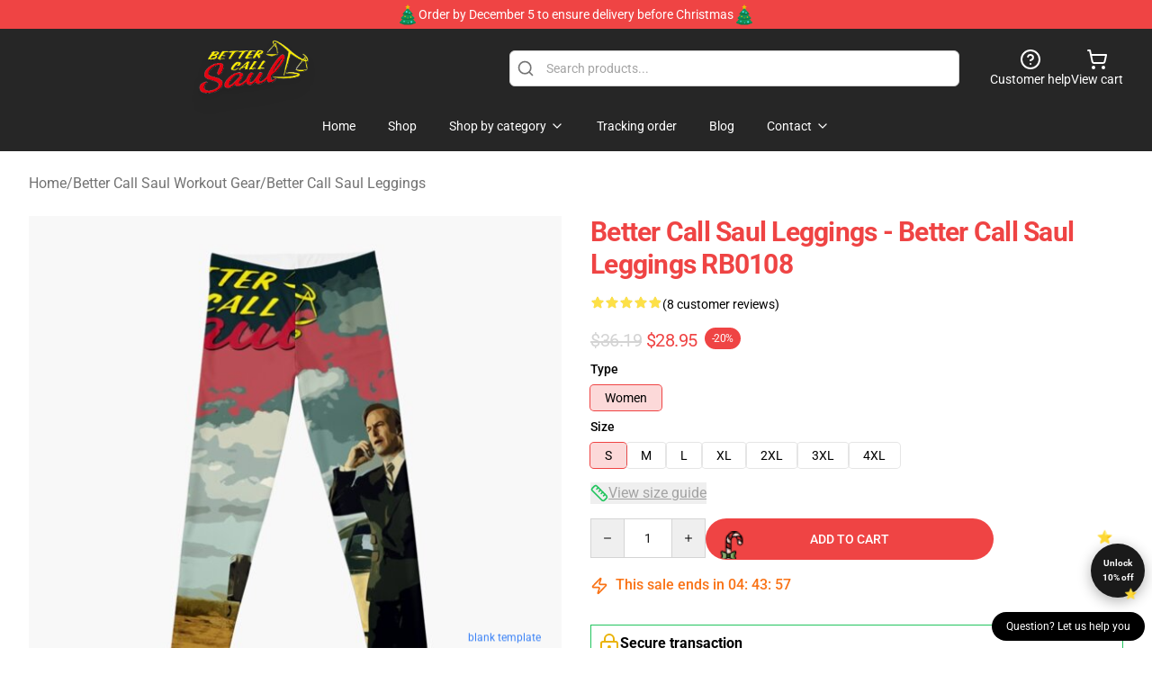

--- FILE ---
content_type: application/javascript
request_url: https://support-bubble.customedge.co/support-bubble.js
body_size: 29142
content:
(function(){"use strict";var us=document.createElement("style");us.textContent=`iframe{border:1px solid #eee;border-radius:10px}#support-modal[data-v-bab2bf31]{position:fixed;top:0;left:0;width:100%;height:100%;background-color:#00000080;display:flex;justify-content:center;align-items:center;z-index:6969}.modal-content[data-v-bab2bf31]{position:relative;background-color:#fff;padding:2rem;border-radius:10px;min-width:300px;width:100%;text-align:left;line-height:2rem;max-height:calc(100vh - 100px);overflow-y:auto}@media screen and (min-width: 768px){.modal-content[data-v-bab2bf31]{width:696px}}.close[data-v-bab2bf31]{position:absolute;top:10px;right:10px;color:#000;cursor:pointer}.close svg[data-v-bab2bf31]{width:24px;height:24px}.button[data-v-bab2bf31]{display:block;width:100%;padding:6px;margin:10px 0;border:none;border-radius:4px;cursor:pointer;transition:background-color .3s;text-align:center}a[data-v-bab2bf31]{text-decoration:none}.button-primary[data-v-bab2bf31]{background-color:#000;color:#fff}.button-secondary[data-v-bab2bf31]{background-color:#f8f9fa;color:#333;border:1px solid #ddd}.button[data-v-bab2bf31]:hover{opacity:.8}.fade-enter-active[data-v-bab2bf31],.fade-leave-active[data-v-bab2bf31]{transition:opacity .32s}.fade-enter-from[data-v-bab2bf31],.fade-leave-to[data-v-bab2bf31]{opacity:0}button#support-bubble[data-v-76706b9c]{position:fixed;bottom:.5rem;right:.5rem;background-color:#000;color:#fff;padding:.5rem 1rem;border-radius:50px;font-size:12px;cursor:pointer;border:0;outline:0;z-index:100;line-height:1rem;height:auto}
/*$vite$:1*/`,document.head.appendChild(us);/**
* @vue/shared v3.5.13
* (c) 2018-present Yuxi (Evan) You and Vue contributors
* @license MIT
**//*! #__NO_SIDE_EFFECTS__ */function bn(e){const t=Object.create(null);for(const n of e.split(","))t[n]=1;return n=>n in t}const U={},ct=[],Me=()=>{},ui=()=>!1,Bt=e=>e.charCodeAt(0)===111&&e.charCodeAt(1)===110&&(e.charCodeAt(2)>122||e.charCodeAt(2)<97),_n=e=>e.startsWith("onUpdate:"),ee=Object.assign,vn=(e,t)=>{const n=e.indexOf(t);n>-1&&e.splice(n,1)},ai=Object.prototype.hasOwnProperty,$=(e,t)=>ai.call(e,t),P=Array.isArray,gt=e=>Ut(e)==="[object Map]",di=e=>Ut(e)==="[object Set]",I=e=>typeof e=="function",X=e=>typeof e=="string",ft=e=>typeof e=="symbol",Q=e=>e!==null&&typeof e=="object",as=e=>(Q(e)||I(e))&&I(e.then)&&I(e.catch),hi=Object.prototype.toString,Ut=e=>hi.call(e),pi=e=>Ut(e).slice(8,-1),gi=e=>Ut(e)==="[object Object]",yn=e=>X(e)&&e!=="NaN"&&e[0]!=="-"&&""+parseInt(e,10)===e,mt=bn(",key,ref,ref_for,ref_key,onVnodeBeforeMount,onVnodeMounted,onVnodeBeforeUpdate,onVnodeUpdated,onVnodeBeforeUnmount,onVnodeUnmounted"),Vt=e=>{const t=Object.create(null);return n=>t[n]||(t[n]=e(n))},mi=/-(\w)/g,ke=Vt(e=>e.replace(mi,(t,n)=>n?n.toUpperCase():"")),bi=/\B([A-Z])/g,Qe=Vt(e=>e.replace(bi,"-$1").toLowerCase()),ds=Vt(e=>e.charAt(0).toUpperCase()+e.slice(1)),xn=Vt(e=>e?`on${ds(e)}`:""),We=(e,t)=>!Object.is(e,t),Cn=(e,...t)=>{for(let n=0;n<e.length;n++)e[n](...t)},hs=(e,t,n,s=!1)=>{Object.defineProperty(e,t,{configurable:!0,enumerable:!1,writable:s,value:n})},_i=e=>{const t=parseFloat(e);return isNaN(t)?e:t},vi=e=>{const t=X(e)?Number(e):NaN;return isNaN(t)?e:t};let ps;const Kt=()=>ps||(ps=typeof globalThis<"u"?globalThis:typeof self<"u"?self:typeof window<"u"?window:typeof global<"u"?global:{});function wn(e){if(P(e)){const t={};for(let n=0;n<e.length;n++){const s=e[n],r=X(s)?wi(s):wn(s);if(r)for(const i in r)t[i]=r[i]}return t}else if(X(e)||Q(e))return e}const yi=/;(?![^(]*\))/g,xi=/:([^]+)/,Ci=/\/\*[^]*?\*\//g;function wi(e){const t={};return e.replace(Ci,"").split(yi).forEach(n=>{if(n){const s=n.split(xi);s.length>1&&(t[s[0].trim()]=s[1].trim())}}),t}function Tn(e){let t="";if(X(e))t=e;else if(P(e))for(let n=0;n<e.length;n++){const s=Tn(e[n]);s&&(t+=s+" ")}else if(Q(e))for(const n in e)e[n]&&(t+=n+" ");return t.trim()}const Ti=bn("itemscope,allowfullscreen,formnovalidate,ismap,nomodule,novalidate,readonly");function gs(e){return!!e||e===""}/**
* @vue/reactivity v3.5.13
* (c) 2018-present Yuxi (Evan) You and Vue contributors
* @license MIT
**/let me;class Si{constructor(t=!1){this.detached=t,this._active=!0,this.effects=[],this.cleanups=[],this._isPaused=!1,this.parent=me,!t&&me&&(this.index=(me.scopes||(me.scopes=[])).push(this)-1)}get active(){return this._active}pause(){if(this._active){this._isPaused=!0;let t,n;if(this.scopes)for(t=0,n=this.scopes.length;t<n;t++)this.scopes[t].pause();for(t=0,n=this.effects.length;t<n;t++)this.effects[t].pause()}}resume(){if(this._active&&this._isPaused){this._isPaused=!1;let t,n;if(this.scopes)for(t=0,n=this.scopes.length;t<n;t++)this.scopes[t].resume();for(t=0,n=this.effects.length;t<n;t++)this.effects[t].resume()}}run(t){if(this._active){const n=me;try{return me=this,t()}finally{me=n}}}on(){me=this}off(){me=this.parent}stop(t){if(this._active){this._active=!1;let n,s;for(n=0,s=this.effects.length;n<s;n++)this.effects[n].stop();for(this.effects.length=0,n=0,s=this.cleanups.length;n<s;n++)this.cleanups[n]();if(this.cleanups.length=0,this.scopes){for(n=0,s=this.scopes.length;n<s;n++)this.scopes[n].stop(!0);this.scopes.length=0}if(!this.detached&&this.parent&&!t){const r=this.parent.scopes.pop();r&&r!==this&&(this.parent.scopes[this.index]=r,r.index=this.index)}this.parent=void 0}}}function Ei(){return me}let k;const Sn=new WeakSet;class ms{constructor(t){this.fn=t,this.deps=void 0,this.depsTail=void 0,this.flags=5,this.next=void 0,this.cleanup=void 0,this.scheduler=void 0,me&&me.active&&me.effects.push(this)}pause(){this.flags|=64}resume(){this.flags&64&&(this.flags&=-65,Sn.has(this)&&(Sn.delete(this),this.trigger()))}notify(){this.flags&2&&!(this.flags&32)||this.flags&8||_s(this)}run(){if(!(this.flags&1))return this.fn();this.flags|=2,ws(this),vs(this);const t=k,n=Te;k=this,Te=!0;try{return this.fn()}finally{ys(this),k=t,Te=n,this.flags&=-3}}stop(){if(this.flags&1){for(let t=this.deps;t;t=t.nextDep)Mn(t);this.deps=this.depsTail=void 0,ws(this),this.onStop&&this.onStop(),this.flags&=-2}}trigger(){this.flags&64?Sn.add(this):this.scheduler?this.scheduler():this.runIfDirty()}runIfDirty(){On(this)&&this.run()}get dirty(){return On(this)}}let bs=0,bt,_t;function _s(e,t=!1){if(e.flags|=8,t){e.next=_t,_t=e;return}e.next=bt,bt=e}function En(){bs++}function An(){if(--bs>0)return;if(_t){let t=_t;for(_t=void 0;t;){const n=t.next;t.next=void 0,t.flags&=-9,t=n}}let e;for(;bt;){let t=bt;for(bt=void 0;t;){const n=t.next;if(t.next=void 0,t.flags&=-9,t.flags&1)try{t.trigger()}catch(s){e||(e=s)}t=n}}if(e)throw e}function vs(e){for(let t=e.deps;t;t=t.nextDep)t.version=-1,t.prevActiveLink=t.dep.activeLink,t.dep.activeLink=t}function ys(e){let t,n=e.depsTail,s=n;for(;s;){const r=s.prevDep;s.version===-1?(s===n&&(n=r),Mn(s),Ai(s)):t=s,s.dep.activeLink=s.prevActiveLink,s.prevActiveLink=void 0,s=r}e.deps=t,e.depsTail=n}function On(e){for(let t=e.deps;t;t=t.nextDep)if(t.dep.version!==t.version||t.dep.computed&&(xs(t.dep.computed)||t.dep.version!==t.version))return!0;return!!e._dirty}function xs(e){if(e.flags&4&&!(e.flags&16)||(e.flags&=-17,e.globalVersion===vt))return;e.globalVersion=vt;const t=e.dep;if(e.flags|=2,t.version>0&&!e.isSSR&&e.deps&&!On(e)){e.flags&=-3;return}const n=k,s=Te;k=e,Te=!0;try{vs(e);const r=e.fn(e._value);(t.version===0||We(r,e._value))&&(e._value=r,t.version++)}catch(r){throw t.version++,r}finally{k=n,Te=s,ys(e),e.flags&=-3}}function Mn(e,t=!1){const{dep:n,prevSub:s,nextSub:r}=e;if(s&&(s.nextSub=r,e.prevSub=void 0),r&&(r.prevSub=s,e.nextSub=void 0),n.subs===e&&(n.subs=s,!s&&n.computed)){n.computed.flags&=-5;for(let i=n.computed.deps;i;i=i.nextDep)Mn(i,!0)}!t&&!--n.sc&&n.map&&n.map.delete(n.key)}function Ai(e){const{prevDep:t,nextDep:n}=e;t&&(t.nextDep=n,e.prevDep=void 0),n&&(n.prevDep=t,e.nextDep=void 0)}let Te=!0;const Cs=[];function Ne(){Cs.push(Te),Te=!1}function De(){const e=Cs.pop();Te=e===void 0?!0:e}function ws(e){const{cleanup:t}=e;if(e.cleanup=void 0,t){const n=k;k=void 0;try{t()}finally{k=n}}}let vt=0;class Oi{constructor(t,n){this.sub=t,this.dep=n,this.version=n.version,this.nextDep=this.prevDep=this.nextSub=this.prevSub=this.prevActiveLink=void 0}}class Pn{constructor(t){this.computed=t,this.version=0,this.activeLink=void 0,this.subs=void 0,this.map=void 0,this.key=void 0,this.sc=0}track(t){if(!k||!Te||k===this.computed)return;let n=this.activeLink;if(n===void 0||n.sub!==k)n=this.activeLink=new Oi(k,this),k.deps?(n.prevDep=k.depsTail,k.depsTail.nextDep=n,k.depsTail=n):k.deps=k.depsTail=n,Ts(n);else if(n.version===-1&&(n.version=this.version,n.nextDep)){const s=n.nextDep;s.prevDep=n.prevDep,n.prevDep&&(n.prevDep.nextDep=s),n.prevDep=k.depsTail,n.nextDep=void 0,k.depsTail.nextDep=n,k.depsTail=n,k.deps===n&&(k.deps=s)}return n}trigger(t){this.version++,vt++,this.notify(t)}notify(t){En();try{for(let n=this.subs;n;n=n.prevSub)n.sub.notify()&&n.sub.dep.notify()}finally{An()}}}function Ts(e){if(e.dep.sc++,e.sub.flags&4){const t=e.dep.computed;if(t&&!e.dep.subs){t.flags|=20;for(let s=t.deps;s;s=s.nextDep)Ts(s)}const n=e.dep.subs;n!==e&&(e.prevSub=n,n&&(n.nextSub=e)),e.dep.subs=e}}const In=new WeakMap,Xe=Symbol(""),Fn=Symbol(""),yt=Symbol("");function re(e,t,n){if(Te&&k){let s=In.get(e);s||In.set(e,s=new Map);let r=s.get(n);r||(s.set(n,r=new Pn),r.map=s,r.key=n),r.track()}}function He(e,t,n,s,r,i){const o=In.get(e);if(!o){vt++;return}const l=f=>{f&&f.trigger()};if(En(),t==="clear")o.forEach(l);else{const f=P(e),d=f&&yn(n);if(f&&n==="length"){const a=Number(s);o.forEach((p,v)=>{(v==="length"||v===yt||!ft(v)&&v>=a)&&l(p)})}else switch((n!==void 0||o.has(void 0))&&l(o.get(n)),d&&l(o.get(yt)),t){case"add":f?d&&l(o.get("length")):(l(o.get(Xe)),gt(e)&&l(o.get(Fn)));break;case"delete":f||(l(o.get(Xe)),gt(e)&&l(o.get(Fn)));break;case"set":gt(e)&&l(o.get(Xe));break}}An()}function ut(e){const t=D(e);return t===e?t:(re(t,"iterate",yt),Se(e)?t:t.map(ce))}function Rn(e){return re(e=D(e),"iterate",yt),e}const Mi={__proto__:null,[Symbol.iterator](){return Ln(this,Symbol.iterator,ce)},concat(...e){return ut(this).concat(...e.map(t=>P(t)?ut(t):t))},entries(){return Ln(this,"entries",e=>(e[1]=ce(e[1]),e))},every(e,t){return $e(this,"every",e,t,void 0,arguments)},filter(e,t){return $e(this,"filter",e,t,n=>n.map(ce),arguments)},find(e,t){return $e(this,"find",e,t,ce,arguments)},findIndex(e,t){return $e(this,"findIndex",e,t,void 0,arguments)},findLast(e,t){return $e(this,"findLast",e,t,ce,arguments)},findLastIndex(e,t){return $e(this,"findLastIndex",e,t,void 0,arguments)},forEach(e,t){return $e(this,"forEach",e,t,void 0,arguments)},includes(...e){return Nn(this,"includes",e)},indexOf(...e){return Nn(this,"indexOf",e)},join(e){return ut(this).join(e)},lastIndexOf(...e){return Nn(this,"lastIndexOf",e)},map(e,t){return $e(this,"map",e,t,void 0,arguments)},pop(){return xt(this,"pop")},push(...e){return xt(this,"push",e)},reduce(e,...t){return Ss(this,"reduce",e,t)},reduceRight(e,...t){return Ss(this,"reduceRight",e,t)},shift(){return xt(this,"shift")},some(e,t){return $e(this,"some",e,t,void 0,arguments)},splice(...e){return xt(this,"splice",e)},toReversed(){return ut(this).toReversed()},toSorted(e){return ut(this).toSorted(e)},toSpliced(...e){return ut(this).toSpliced(...e)},unshift(...e){return xt(this,"unshift",e)},values(){return Ln(this,"values",ce)}};function Ln(e,t,n){const s=Rn(e),r=s[t]();return s!==e&&!Se(e)&&(r._next=r.next,r.next=()=>{const i=r._next();return i.value&&(i.value=n(i.value)),i}),r}const Pi=Array.prototype;function $e(e,t,n,s,r,i){const o=Rn(e),l=o!==e&&!Se(e),f=o[t];if(f!==Pi[t]){const p=f.apply(e,i);return l?ce(p):p}let d=n;o!==e&&(l?d=function(p,v){return n.call(this,ce(p),v,e)}:n.length>2&&(d=function(p,v){return n.call(this,p,v,e)}));const a=f.call(o,d,s);return l&&r?r(a):a}function Ss(e,t,n,s){const r=Rn(e);let i=n;return r!==e&&(Se(e)?n.length>3&&(i=function(o,l,f){return n.call(this,o,l,f,e)}):i=function(o,l,f){return n.call(this,o,ce(l),f,e)}),r[t](i,...s)}function Nn(e,t,n){const s=D(e);re(s,"iterate",yt);const r=s[t](...n);return(r===-1||r===!1)&&$n(n[0])?(n[0]=D(n[0]),s[t](...n)):r}function xt(e,t,n=[]){Ne(),En();const s=D(e)[t].apply(e,n);return An(),De(),s}const Ii=bn("__proto__,__v_isRef,__isVue"),Es=new Set(Object.getOwnPropertyNames(Symbol).filter(e=>e!=="arguments"&&e!=="caller").map(e=>Symbol[e]).filter(ft));function Fi(e){ft(e)||(e=String(e));const t=D(this);return re(t,"has",e),t.hasOwnProperty(e)}class As{constructor(t=!1,n=!1){this._isReadonly=t,this._isShallow=n}get(t,n,s){if(n==="__v_skip")return t.__v_skip;const r=this._isReadonly,i=this._isShallow;if(n==="__v_isReactive")return!r;if(n==="__v_isReadonly")return r;if(n==="__v_isShallow")return i;if(n==="__v_raw")return s===(r?i?Rs:Fs:i?Is:Ps).get(t)||Object.getPrototypeOf(t)===Object.getPrototypeOf(s)?t:void 0;const o=P(t);if(!r){let f;if(o&&(f=Mi[n]))return f;if(n==="hasOwnProperty")return Fi}const l=Reflect.get(t,n,se(t)?t:s);return(ft(n)?Es.has(n):Ii(n))||(r||re(t,"get",n),i)?l:se(l)?o&&yn(n)?l:l.value:Q(l)?r?Ls(l):Hn(l):l}}class Os extends As{constructor(t=!1){super(!1,t)}set(t,n,s,r){let i=t[n];if(!this._isShallow){const f=Ze(i);if(!Se(s)&&!Ze(s)&&(i=D(i),s=D(s)),!P(t)&&se(i)&&!se(s))return f?!1:(i.value=s,!0)}const o=P(t)&&yn(n)?Number(n)<t.length:$(t,n),l=Reflect.set(t,n,s,se(t)?t:r);return t===D(r)&&(o?We(s,i)&&He(t,"set",n,s):He(t,"add",n,s)),l}deleteProperty(t,n){const s=$(t,n);t[n];const r=Reflect.deleteProperty(t,n);return r&&s&&He(t,"delete",n,void 0),r}has(t,n){const s=Reflect.has(t,n);return(!ft(n)||!Es.has(n))&&re(t,"has",n),s}ownKeys(t){return re(t,"iterate",P(t)?"length":Xe),Reflect.ownKeys(t)}}class Ms extends As{constructor(t=!1){super(!0,t)}set(t,n){return!0}deleteProperty(t,n){return!0}}const Ri=new Os,Li=new Ms,Ni=new Os(!0),Di=new Ms(!0),Dn=e=>e,kt=e=>Reflect.getPrototypeOf(e);function Hi(e,t,n){return function(...s){const r=this.__v_raw,i=D(r),o=gt(i),l=e==="entries"||e===Symbol.iterator&&o,f=e==="keys"&&o,d=r[e](...s),a=n?Dn:t?jn:ce;return!t&&re(i,"iterate",f?Fn:Xe),{next(){const{value:p,done:v}=d.next();return v?{value:p,done:v}:{value:l?[a(p[0]),a(p[1])]:a(p),done:v}},[Symbol.iterator](){return this}}}}function Wt(e){return function(...t){return e==="delete"?!1:e==="clear"?void 0:this}}function $i(e,t){const n={get(r){const i=this.__v_raw,o=D(i),l=D(r);e||(We(r,l)&&re(o,"get",r),re(o,"get",l));const{has:f}=kt(o),d=t?Dn:e?jn:ce;if(f.call(o,r))return d(i.get(r));if(f.call(o,l))return d(i.get(l));i!==o&&i.get(r)},get size(){const r=this.__v_raw;return!e&&re(D(r),"iterate",Xe),Reflect.get(r,"size",r)},has(r){const i=this.__v_raw,o=D(i),l=D(r);return e||(We(r,l)&&re(o,"has",r),re(o,"has",l)),r===l?i.has(r):i.has(r)||i.has(l)},forEach(r,i){const o=this,l=o.__v_raw,f=D(l),d=t?Dn:e?jn:ce;return!e&&re(f,"iterate",Xe),l.forEach((a,p)=>r.call(i,d(a),d(p),o))}};return ee(n,e?{add:Wt("add"),set:Wt("set"),delete:Wt("delete"),clear:Wt("clear")}:{add(r){!t&&!Se(r)&&!Ze(r)&&(r=D(r));const i=D(this);return kt(i).has.call(i,r)||(i.add(r),He(i,"add",r,r)),this},set(r,i){!t&&!Se(i)&&!Ze(i)&&(i=D(i));const o=D(this),{has:l,get:f}=kt(o);let d=l.call(o,r);d||(r=D(r),d=l.call(o,r));const a=f.call(o,r);return o.set(r,i),d?We(i,a)&&He(o,"set",r,i):He(o,"add",r,i),this},delete(r){const i=D(this),{has:o,get:l}=kt(i);let f=o.call(i,r);f||(r=D(r),f=o.call(i,r)),l&&l.call(i,r);const d=i.delete(r);return f&&He(i,"delete",r,void 0),d},clear(){const r=D(this),i=r.size!==0,o=r.clear();return i&&He(r,"clear",void 0,void 0),o}}),["keys","values","entries",Symbol.iterator].forEach(r=>{n[r]=Hi(r,e,t)}),n}function qt(e,t){const n=$i(e,t);return(s,r,i)=>r==="__v_isReactive"?!e:r==="__v_isReadonly"?e:r==="__v_raw"?s:Reflect.get($(n,r)&&r in s?n:s,r,i)}const ji={get:qt(!1,!1)},Bi={get:qt(!1,!0)},Ui={get:qt(!0,!1)},Vi={get:qt(!0,!0)},Ps=new WeakMap,Is=new WeakMap,Fs=new WeakMap,Rs=new WeakMap;function Ki(e){switch(e){case"Object":case"Array":return 1;case"Map":case"Set":case"WeakMap":case"WeakSet":return 2;default:return 0}}function ki(e){return e.__v_skip||!Object.isExtensible(e)?0:Ki(pi(e))}function Hn(e){return Ze(e)?e:Gt(e,!1,Ri,ji,Ps)}function Wi(e){return Gt(e,!1,Ni,Bi,Is)}function Ls(e){return Gt(e,!0,Li,Ui,Fs)}function cc(e){return Gt(e,!0,Di,Vi,Rs)}function Gt(e,t,n,s,r){if(!Q(e)||e.__v_raw&&!(t&&e.__v_isReactive))return e;const i=r.get(e);if(i)return i;const o=ki(e);if(o===0)return e;const l=new Proxy(e,o===2?s:n);return r.set(e,l),l}function Ct(e){return Ze(e)?Ct(e.__v_raw):!!(e&&e.__v_isReactive)}function Ze(e){return!!(e&&e.__v_isReadonly)}function Se(e){return!!(e&&e.__v_isShallow)}function $n(e){return e?!!e.__v_raw:!1}function D(e){const t=e&&e.__v_raw;return t?D(t):e}function qi(e){return!$(e,"__v_skip")&&Object.isExtensible(e)&&hs(e,"__v_skip",!0),e}const ce=e=>Q(e)?Hn(e):e,jn=e=>Q(e)?Ls(e):e;function se(e){return e?e.__v_isRef===!0:!1}function Ns(e){return Gi(e,!1)}function Gi(e,t){return se(e)?e:new zi(e,t)}class zi{constructor(t,n){this.dep=new Pn,this.__v_isRef=!0,this.__v_isShallow=!1,this._rawValue=n?t:D(t),this._value=n?t:ce(t),this.__v_isShallow=n}get value(){return this.dep.track(),this._value}set value(t){const n=this._rawValue,s=this.__v_isShallow||Se(t)||Ze(t);t=s?t:D(t),We(t,n)&&(this._rawValue=t,this._value=s?t:ce(t),this.dep.trigger())}}function Ji(e){return se(e)?e.value:e}const Yi={get:(e,t,n)=>t==="__v_raw"?e:Ji(Reflect.get(e,t,n)),set:(e,t,n,s)=>{const r=e[t];return se(r)&&!se(n)?(r.value=n,!0):Reflect.set(e,t,n,s)}};function Ds(e){return Ct(e)?e:new Proxy(e,Yi)}class Qi{constructor(t,n,s){this.fn=t,this.setter=n,this._value=void 0,this.dep=new Pn(this),this.__v_isRef=!0,this.deps=void 0,this.depsTail=void 0,this.flags=16,this.globalVersion=vt-1,this.next=void 0,this.effect=this,this.__v_isReadonly=!n,this.isSSR=s}notify(){if(this.flags|=16,!(this.flags&8)&&k!==this)return _s(this,!0),!0}get value(){const t=this.dep.track();return xs(this),t&&(t.version=this.dep.version),this._value}set value(t){this.setter&&this.setter(t)}}function Xi(e,t,n=!1){let s,r;return I(e)?s=e:(s=e.get,r=e.set),new Qi(s,r,n)}const zt={},Jt=new WeakMap;let et;function Zi(e,t=!1,n=et){if(n){let s=Jt.get(n);s||Jt.set(n,s=[]),s.push(e)}}function eo(e,t,n=U){const{immediate:s,deep:r,once:i,scheduler:o,augmentJob:l,call:f}=n,d=A=>r?A:Se(A)||r===!1||r===0?je(A,1):je(A);let a,p,v,w,F=!1,R=!1;if(se(e)?(p=()=>e.value,F=Se(e)):Ct(e)?(p=()=>d(e),F=!0):P(e)?(R=!0,F=e.some(A=>Ct(A)||Se(A)),p=()=>e.map(A=>{if(se(A))return A.value;if(Ct(A))return d(A);if(I(A))return f?f(A,2):A()})):I(e)?t?p=f?()=>f(e,2):e:p=()=>{if(v){Ne();try{v()}finally{De()}}const A=et;et=a;try{return f?f(e,3,[w]):e(w)}finally{et=A}}:p=Me,t&&r){const A=p,W=r===!0?1/0:r;p=()=>je(A(),W)}const Z=Ei(),H=()=>{a.stop(),Z&&Z.active&&vn(Z.effects,a)};if(i&&t){const A=t;t=(...W)=>{A(...W),H()}}let V=R?new Array(e.length).fill(zt):zt;const K=A=>{if(!(!(a.flags&1)||!a.dirty&&!A))if(t){const W=a.run();if(r||F||(R?W.some((te,he)=>We(te,V[he])):We(W,V))){v&&v();const te=et;et=a;try{const he=[W,V===zt?void 0:R&&V[0]===zt?[]:V,w];f?f(t,3,he):t(...he),V=W}finally{et=te}}}else a.run()};return l&&l(K),a=new ms(p),a.scheduler=o?()=>o(K,!1):K,w=A=>Zi(A,!1,a),v=a.onStop=()=>{const A=Jt.get(a);if(A){if(f)f(A,4);else for(const W of A)W();Jt.delete(a)}},t?s?K(!0):V=a.run():o?o(K.bind(null,!0),!0):a.run(),H.pause=a.pause.bind(a),H.resume=a.resume.bind(a),H.stop=H,H}function je(e,t=1/0,n){if(t<=0||!Q(e)||e.__v_skip||(n=n||new Set,n.has(e)))return e;if(n.add(e),t--,se(e))je(e.value,t,n);else if(P(e))for(let s=0;s<e.length;s++)je(e[s],t,n);else if(di(e)||gt(e))e.forEach(s=>{je(s,t,n)});else if(gi(e)){for(const s in e)je(e[s],t,n);for(const s of Object.getOwnPropertySymbols(e))Object.prototype.propertyIsEnumerable.call(e,s)&&je(e[s],t,n)}return e}/**
* @vue/runtime-core v3.5.13
* (c) 2018-present Yuxi (Evan) You and Vue contributors
* @license MIT
**/const wt=[];let Bn=!1;function fc(e,...t){if(Bn)return;Bn=!0,Ne();const n=wt.length?wt[wt.length-1].component:null,s=n&&n.appContext.config.warnHandler,r=to();if(s)at(s,n,11,[e+t.map(i=>{var o,l;return(l=(o=i.toString)==null?void 0:o.call(i))!=null?l:JSON.stringify(i)}).join(""),n&&n.proxy,r.map(({vnode:i})=>`at <${Dr(n,i.type)}>`).join(`
`),r]);else{const i=[`[Vue warn]: ${e}`,...t];r.length&&i.push(`
`,...no(r)),console.warn(...i)}De(),Bn=!1}function to(){let e=wt[wt.length-1];if(!e)return[];const t=[];for(;e;){const n=t[0];n&&n.vnode===e?n.recurseCount++:t.push({vnode:e,recurseCount:0});const s=e.component&&e.component.parent;e=s&&s.vnode}return t}function no(e){const t=[];return e.forEach((n,s)=>{t.push(...s===0?[]:[`
`],...so(n))}),t}function so({vnode:e,recurseCount:t}){const n=t>0?`... (${t} recursive calls)`:"",s=e.component?e.component.parent==null:!1,r=` at <${Dr(e.component,e.type,s)}`,i=">"+n;return e.props?[r,...ro(e.props),i]:[r+i]}function ro(e){const t=[],n=Object.keys(e);return n.slice(0,3).forEach(s=>{t.push(...Hs(s,e[s]))}),n.length>3&&t.push(" ..."),t}function Hs(e,t,n){return X(t)?(t=JSON.stringify(t),n?t:[`${e}=${t}`]):typeof t=="number"||typeof t=="boolean"||t==null?n?t:[`${e}=${t}`]:se(t)?(t=Hs(e,D(t.value),!0),n?t:[`${e}=Ref<`,t,">"]):I(t)?[`${e}=fn${t.name?`<${t.name}>`:""}`]:(t=D(t),n?t:[`${e}=`,t])}function at(e,t,n,s){try{return s?e(...s):e()}catch(r){Yt(r,t,n)}}function Ee(e,t,n,s){if(I(e)){const r=at(e,t,n,s);return r&&as(r)&&r.catch(i=>{Yt(i,t,n)}),r}if(P(e)){const r=[];for(let i=0;i<e.length;i++)r.push(Ee(e[i],t,n,s));return r}}function Yt(e,t,n,s=!0){const r=t?t.vnode:null,{errorHandler:i,throwUnhandledErrorInProduction:o}=t&&t.appContext.config||U;if(t){let l=t.parent;const f=t.proxy,d=`https://vuejs.org/error-reference/#runtime-${n}`;for(;l;){const a=l.ec;if(a){for(let p=0;p<a.length;p++)if(a[p](e,f,d)===!1)return}l=l.parent}if(i){Ne(),at(i,null,10,[e,f,d]),De();return}}io(e,n,r,s,o)}function io(e,t,n,s=!0,r=!1){if(r)throw e;console.error(e)}const fe=[];let Pe=-1;const dt=[];let qe=null,ht=0;const $s=Promise.resolve();let Qt=null;function oo(e){const t=Qt||$s;return e?t.then(this?e.bind(this):e):t}function lo(e){let t=Pe+1,n=fe.length;for(;t<n;){const s=t+n>>>1,r=fe[s],i=Tt(r);i<e||i===e&&r.flags&2?t=s+1:n=s}return t}function Un(e){if(!(e.flags&1)){const t=Tt(e),n=fe[fe.length-1];!n||!(e.flags&2)&&t>=Tt(n)?fe.push(e):fe.splice(lo(t),0,e),e.flags|=1,js()}}function js(){Qt||(Qt=$s.then(Vs))}function co(e){P(e)?dt.push(...e):qe&&e.id===-1?qe.splice(ht+1,0,e):e.flags&1||(dt.push(e),e.flags|=1),js()}function Bs(e,t,n=Pe+1){for(;n<fe.length;n++){const s=fe[n];if(s&&s.flags&2){if(e&&s.id!==e.uid)continue;fe.splice(n,1),n--,s.flags&4&&(s.flags&=-2),s(),s.flags&4||(s.flags&=-2)}}}function Us(e){if(dt.length){const t=[...new Set(dt)].sort((n,s)=>Tt(n)-Tt(s));if(dt.length=0,qe){qe.push(...t);return}for(qe=t,ht=0;ht<qe.length;ht++){const n=qe[ht];n.flags&4&&(n.flags&=-2),n.flags&8||n(),n.flags&=-2}qe=null,ht=0}}const Tt=e=>e.id==null?e.flags&2?-1:1/0:e.id;function Vs(e){try{for(Pe=0;Pe<fe.length;Pe++){const t=fe[Pe];t&&!(t.flags&8)&&(t.flags&4&&(t.flags&=-2),at(t,t.i,t.i?15:14),t.flags&4||(t.flags&=-2))}}finally{for(;Pe<fe.length;Pe++){const t=fe[Pe];t&&(t.flags&=-2)}Pe=-1,fe.length=0,Us(),Qt=null,(fe.length||dt.length)&&Vs()}}let be=null,Ks=null;function Xt(e){const t=be;return be=e,Ks=e&&e.type.__scopeId||null,t}function ks(e,t=be,n){if(!t||e._n)return e;const s=(...r)=>{s._d&&Ar(-1);const i=Xt(t);let o;try{o=e(...r)}finally{Xt(i),s._d&&Ar(1)}return o};return s._n=!0,s._c=!0,s._d=!0,s}function fo(e,t){if(be===null)return e;const n=dn(be),s=e.dirs||(e.dirs=[]);for(let r=0;r<t.length;r++){let[i,o,l,f=U]=t[r];i&&(I(i)&&(i={mounted:i,updated:i}),i.deep&&je(o),s.push({dir:i,instance:n,value:o,oldValue:void 0,arg:l,modifiers:f}))}return e}function tt(e,t,n,s){const r=e.dirs,i=t&&t.dirs;for(let o=0;o<r.length;o++){const l=r[o];i&&(l.oldValue=i[o].value);let f=l.dir[s];f&&(Ne(),Ee(f,n,8,[e.el,l,e,t]),De())}}const uo=Symbol("_vte"),Ws=e=>e.__isTeleport,Ge=Symbol("_leaveCb"),Zt=Symbol("_enterCb");function ao(){const e={isMounted:!1,isLeaving:!1,isUnmounting:!1,leavingVNodes:new Map};return er(()=>{e.isMounted=!0}),tr(()=>{e.isUnmounting=!0}),e}const we=[Function,Array],qs={mode:String,appear:Boolean,persisted:Boolean,onBeforeEnter:we,onEnter:we,onAfterEnter:we,onEnterCancelled:we,onBeforeLeave:we,onLeave:we,onAfterLeave:we,onLeaveCancelled:we,onBeforeAppear:we,onAppear:we,onAfterAppear:we,onAppearCancelled:we},Gs=e=>{const t=e.subTree;return t.component?Gs(t.component):t},ho={name:"BaseTransition",props:qs,setup(e,{slots:t}){const n=fl(),s=ao();return()=>{const r=t.default&&Qs(t.default(),!0);if(!r||!r.length)return;const i=zs(r),o=D(e),{mode:l}=o;if(s.isLeaving)return Kn(i);const f=Ys(i);if(!f)return Kn(i);let d=Vn(f,o,s,n,p=>d=p);f.type!==pe&&St(f,d);let a=n.subTree&&Ys(n.subTree);if(a&&a.type!==pe&&!st(f,a)&&Gs(n).type!==pe){let p=Vn(a,o,s,n);if(St(a,p),l==="out-in"&&f.type!==pe)return s.isLeaving=!0,p.afterLeave=()=>{s.isLeaving=!1,n.job.flags&8||n.update(),delete p.afterLeave,a=void 0},Kn(i);l==="in-out"&&f.type!==pe?p.delayLeave=(v,w,F)=>{const R=Js(s,a);R[String(a.key)]=a,v[Ge]=()=>{w(),v[Ge]=void 0,delete d.delayedLeave,a=void 0},d.delayedLeave=()=>{F(),delete d.delayedLeave,a=void 0}}:a=void 0}else a&&(a=void 0);return i}}};function zs(e){let t=e[0];if(e.length>1){for(const n of e)if(n.type!==pe){t=n;break}}return t}const po=ho;function Js(e,t){const{leavingVNodes:n}=e;let s=n.get(t.type);return s||(s=Object.create(null),n.set(t.type,s)),s}function Vn(e,t,n,s,r){const{appear:i,mode:o,persisted:l=!1,onBeforeEnter:f,onEnter:d,onAfterEnter:a,onEnterCancelled:p,onBeforeLeave:v,onLeave:w,onAfterLeave:F,onLeaveCancelled:R,onBeforeAppear:Z,onAppear:H,onAfterAppear:V,onAppearCancelled:K}=t,A=String(e.key),W=Js(n,e),te=(L,B)=>{L&&Ee(L,s,9,B)},he=(L,B)=>{const J=B[1];te(L,B),P(L)?L.every(S=>S.length<=1)&&J():L.length<=1&&J()},ge={mode:o,persisted:l,beforeEnter(L){let B=f;if(!n.isMounted)if(i)B=Z||f;else return;L[Ge]&&L[Ge](!0);const J=W[A];J&&st(e,J)&&J.el[Ge]&&J.el[Ge](),te(B,[L])},enter(L){let B=d,J=a,S=p;if(!n.isMounted)if(i)B=H||d,J=V||a,S=K||p;else return;let z=!1;const oe=L[Zt]=Ke=>{z||(z=!0,Ke?te(S,[L]):te(J,[L]),ge.delayedLeave&&ge.delayedLeave(),L[Zt]=void 0)};B?he(B,[L,oe]):oe()},leave(L,B){const J=String(e.key);if(L[Zt]&&L[Zt](!0),n.isUnmounting)return B();te(v,[L]);let S=!1;const z=L[Ge]=oe=>{S||(S=!0,B(),oe?te(R,[L]):te(F,[L]),L[Ge]=void 0,W[J]===e&&delete W[J])};W[J]=e,w?he(w,[L,z]):z()},clone(L){const B=Vn(L,t,n,s,r);return r&&r(B),B}};return ge}function Kn(e){if(tn(e))return e=ze(e),e.children=null,e}function Ys(e){if(!tn(e))return Ws(e.type)&&e.children?zs(e.children):e;const{shapeFlag:t,children:n}=e;if(n){if(t&16)return n[0];if(t&32&&I(n.default))return n.default()}}function St(e,t){e.shapeFlag&6&&e.component?(e.transition=t,St(e.component.subTree,t)):e.shapeFlag&128?(e.ssContent.transition=t.clone(e.ssContent),e.ssFallback.transition=t.clone(e.ssFallback)):e.transition=t}function Qs(e,t=!1,n){let s=[],r=0;for(let i=0;i<e.length;i++){let o=e[i];const l=n==null?o.key:String(n)+String(o.key!=null?o.key:i);o.type===Ae?(o.patchFlag&128&&r++,s=s.concat(Qs(o.children,t,l))):(t||o.type!==pe)&&s.push(l!=null?ze(o,{key:l}):o)}if(r>1)for(let i=0;i<s.length;i++)s[i].patchFlag=-2;return s}function Xs(e){e.ids=[e.ids[0]+e.ids[2]+++"-",0,0]}function en(e,t,n,s,r=!1){if(P(e)){e.forEach((F,R)=>en(F,t&&(P(t)?t[R]:t),n,s,r));return}if(Et(s)&&!r){s.shapeFlag&512&&s.type.__asyncResolved&&s.component.subTree.component&&en(e,t,n,s.component.subTree);return}const i=s.shapeFlag&4?dn(s.component):s.el,o=r?null:i,{i:l,r:f}=e,d=t&&t.r,a=l.refs===U?l.refs={}:l.refs,p=l.setupState,v=D(p),w=p===U?()=>!1:F=>$(v,F);if(d!=null&&d!==f&&(X(d)?(a[d]=null,w(d)&&(p[d]=null)):se(d)&&(d.value=null)),I(f))at(f,l,12,[o,a]);else{const F=X(f),R=se(f);if(F||R){const Z=()=>{if(e.f){const H=F?w(f)?p[f]:a[f]:f.value;r?P(H)&&vn(H,i):P(H)?H.includes(i)||H.push(i):F?(a[f]=[i],w(f)&&(p[f]=a[f])):(f.value=[i],e.k&&(a[e.k]=f.value))}else F?(a[f]=o,w(f)&&(p[f]=o)):R&&(f.value=o,e.k&&(a[e.k]=o))};o?(Z.id=-1,_e(Z,n)):Z()}}}Kt().requestIdleCallback,Kt().cancelIdleCallback;const Et=e=>!!e.type.__asyncLoader,tn=e=>e.type.__isKeepAlive;function go(e,t){Zs(e,"a",t)}function mo(e,t){Zs(e,"da",t)}function Zs(e,t,n=ie){const s=e.__wdc||(e.__wdc=()=>{let r=n;for(;r;){if(r.isDeactivated)return;r=r.parent}return e()});if(nn(t,s,n),n){let r=n.parent;for(;r&&r.parent;)tn(r.parent.vnode)&&bo(s,t,n,r),r=r.parent}}function bo(e,t,n,s){const r=nn(t,e,s,!0);nr(()=>{vn(s[t],r)},n)}function nn(e,t,n=ie,s=!1){if(n){const r=n[e]||(n[e]=[]),i=t.__weh||(t.__weh=(...o)=>{Ne();const l=Ft(n),f=Ee(t,n,e,o);return l(),De(),f});return s?r.unshift(i):r.push(i),i}}const Be=e=>(t,n=ie)=>{(!Rt||e==="sp")&&nn(e,(...s)=>t(...s),n)},_o=Be("bm"),er=Be("m"),vo=Be("bu"),yo=Be("u"),tr=Be("bum"),nr=Be("um"),xo=Be("sp"),Co=Be("rtg"),wo=Be("rtc");function To(e,t=ie){nn("ec",e,t)}const So=Symbol.for("v-ndc"),kn=e=>e?Fr(e)?dn(e):kn(e.parent):null,At=ee(Object.create(null),{$:e=>e,$el:e=>e.vnode.el,$data:e=>e.data,$props:e=>e.props,$attrs:e=>e.attrs,$slots:e=>e.slots,$refs:e=>e.refs,$parent:e=>kn(e.parent),$root:e=>kn(e.root),$host:e=>e.ce,$emit:e=>e.emit,$options:e=>Gn(e),$forceUpdate:e=>e.f||(e.f=()=>{Un(e.update)}),$nextTick:e=>e.n||(e.n=oo.bind(e.proxy)),$watch:e=>Go.bind(e)}),Wn=(e,t)=>e!==U&&!e.__isScriptSetup&&$(e,t),Eo={get({_:e},t){if(t==="__v_skip")return!0;const{ctx:n,setupState:s,data:r,props:i,accessCache:o,type:l,appContext:f}=e;let d;if(t[0]!=="$"){const w=o[t];if(w!==void 0)switch(w){case 1:return s[t];case 2:return r[t];case 4:return n[t];case 3:return i[t]}else{if(Wn(s,t))return o[t]=1,s[t];if(r!==U&&$(r,t))return o[t]=2,r[t];if((d=e.propsOptions[0])&&$(d,t))return o[t]=3,i[t];if(n!==U&&$(n,t))return o[t]=4,n[t];qn&&(o[t]=0)}}const a=At[t];let p,v;if(a)return t==="$attrs"&&re(e.attrs,"get",""),a(e);if((p=l.__cssModules)&&(p=p[t]))return p;if(n!==U&&$(n,t))return o[t]=4,n[t];if(v=f.config.globalProperties,$(v,t))return v[t]},set({_:e},t,n){const{data:s,setupState:r,ctx:i}=e;return Wn(r,t)?(r[t]=n,!0):s!==U&&$(s,t)?(s[t]=n,!0):$(e.props,t)||t[0]==="$"&&t.slice(1)in e?!1:(i[t]=n,!0)},has({_:{data:e,setupState:t,accessCache:n,ctx:s,appContext:r,propsOptions:i}},o){let l;return!!n[o]||e!==U&&$(e,o)||Wn(t,o)||(l=i[0])&&$(l,o)||$(s,o)||$(At,o)||$(r.config.globalProperties,o)},defineProperty(e,t,n){return n.get!=null?e._.accessCache[t]=0:$(n,"value")&&this.set(e,t,n.value,null),Reflect.defineProperty(e,t,n)}};function sr(e){return P(e)?e.reduce((t,n)=>(t[n]=null,t),{}):e}let qn=!0;function Ao(e){const t=Gn(e),n=e.proxy,s=e.ctx;qn=!1,t.beforeCreate&&rr(t.beforeCreate,e,"bc");const{data:r,computed:i,methods:o,watch:l,provide:f,inject:d,created:a,beforeMount:p,mounted:v,beforeUpdate:w,updated:F,activated:R,deactivated:Z,beforeDestroy:H,beforeUnmount:V,destroyed:K,unmounted:A,render:W,renderTracked:te,renderTriggered:he,errorCaptured:ge,serverPrefetch:L,expose:B,inheritAttrs:J,components:S,directives:z,filters:oe}=t;if(d&&Oo(d,s,null),o)for(const Y in o){const q=o[Y];I(q)&&(s[Y]=q.bind(n))}if(r){const Y=r.call(n,n);Q(Y)&&(e.data=Hn(Y))}if(qn=!0,i)for(const Y in i){const q=i[Y],ot=I(q)?q.bind(n,n):I(q.get)?q.get.bind(n,n):Me,gn=!I(q)&&I(q.set)?q.set.bind(n):Me,lt=_l({get:ot,set:gn});Object.defineProperty(s,Y,{enumerable:!0,configurable:!0,get:()=>lt.value,set:Re=>lt.value=Re})}if(l)for(const Y in l)ir(l[Y],s,n,Y);if(f){const Y=I(f)?f.call(n):f;Reflect.ownKeys(Y).forEach(q=>{Lo(q,Y[q])})}a&&rr(a,e,"c");function ne(Y,q){P(q)?q.forEach(ot=>Y(ot.bind(n))):q&&Y(q.bind(n))}if(ne(_o,p),ne(er,v),ne(vo,w),ne(yo,F),ne(go,R),ne(mo,Z),ne(To,ge),ne(wo,te),ne(Co,he),ne(tr,V),ne(nr,A),ne(xo,L),P(B))if(B.length){const Y=e.exposed||(e.exposed={});B.forEach(q=>{Object.defineProperty(Y,q,{get:()=>n[q],set:ot=>n[q]=ot})})}else e.exposed||(e.exposed={});W&&e.render===Me&&(e.render=W),J!=null&&(e.inheritAttrs=J),S&&(e.components=S),z&&(e.directives=z),L&&Xs(e)}function Oo(e,t,n=Me){P(e)&&(e=zn(e));for(const s in e){const r=e[s];let i;Q(r)?"default"in r?i=rn(r.from||s,r.default,!0):i=rn(r.from||s):i=rn(r),se(i)?Object.defineProperty(t,s,{enumerable:!0,configurable:!0,get:()=>i.value,set:o=>i.value=o}):t[s]=i}}function rr(e,t,n){Ee(P(e)?e.map(s=>s.bind(t.proxy)):e.bind(t.proxy),t,n)}function ir(e,t,n,s){let r=s.includes(".")?wr(n,s):()=>n[s];if(X(e)){const i=t[e];I(i)&&Xn(r,i)}else if(I(e))Xn(r,e.bind(n));else if(Q(e))if(P(e))e.forEach(i=>ir(i,t,n,s));else{const i=I(e.handler)?e.handler.bind(n):t[e.handler];I(i)&&Xn(r,i,e)}}function Gn(e){const t=e.type,{mixins:n,extends:s}=t,{mixins:r,optionsCache:i,config:{optionMergeStrategies:o}}=e.appContext,l=i.get(t);let f;return l?f=l:!r.length&&!n&&!s?f=t:(f={},r.length&&r.forEach(d=>sn(f,d,o,!0)),sn(f,t,o)),Q(t)&&i.set(t,f),f}function sn(e,t,n,s=!1){const{mixins:r,extends:i}=t;i&&sn(e,i,n,!0),r&&r.forEach(o=>sn(e,o,n,!0));for(const o in t)if(!(s&&o==="expose")){const l=Mo[o]||n&&n[o];e[o]=l?l(e[o],t[o]):t[o]}return e}const Mo={data:or,props:lr,emits:lr,methods:Ot,computed:Ot,beforeCreate:ue,created:ue,beforeMount:ue,mounted:ue,beforeUpdate:ue,updated:ue,beforeDestroy:ue,beforeUnmount:ue,destroyed:ue,unmounted:ue,activated:ue,deactivated:ue,errorCaptured:ue,serverPrefetch:ue,components:Ot,directives:Ot,watch:Io,provide:or,inject:Po};function or(e,t){return t?e?function(){return ee(I(e)?e.call(this,this):e,I(t)?t.call(this,this):t)}:t:e}function Po(e,t){return Ot(zn(e),zn(t))}function zn(e){if(P(e)){const t={};for(let n=0;n<e.length;n++)t[e[n]]=e[n];return t}return e}function ue(e,t){return e?[...new Set([].concat(e,t))]:t}function Ot(e,t){return e?ee(Object.create(null),e,t):t}function lr(e,t){return e?P(e)&&P(t)?[...new Set([...e,...t])]:ee(Object.create(null),sr(e),sr(t??{})):t}function Io(e,t){if(!e)return t;if(!t)return e;const n=ee(Object.create(null),e);for(const s in t)n[s]=ue(e[s],t[s]);return n}function cr(){return{app:null,config:{isNativeTag:ui,performance:!1,globalProperties:{},optionMergeStrategies:{},errorHandler:void 0,warnHandler:void 0,compilerOptions:{}},mixins:[],components:{},directives:{},provides:Object.create(null),optionsCache:new WeakMap,propsCache:new WeakMap,emitsCache:new WeakMap}}let Fo=0;function Ro(e,t){return function(s,r=null){I(s)||(s=ee({},s)),r!=null&&!Q(r)&&(r=null);const i=cr(),o=new WeakSet,l=[];let f=!1;const d=i.app={_uid:Fo++,_component:s,_props:r,_container:null,_context:i,_instance:null,version:yl,get config(){return i.config},set config(a){},use(a,...p){return o.has(a)||(a&&I(a.install)?(o.add(a),a.install(d,...p)):I(a)&&(o.add(a),a(d,...p))),d},mixin(a){return i.mixins.includes(a)||i.mixins.push(a),d},component(a,p){return p?(i.components[a]=p,d):i.components[a]},directive(a,p){return p?(i.directives[a]=p,d):i.directives[a]},mount(a,p,v){if(!f){const w=d._ceVNode||de(s,r);return w.appContext=i,v===!0?v="svg":v===!1&&(v=void 0),p&&t?t(w,a):e(w,a,v),f=!0,d._container=a,a.__vue_app__=d,dn(w.component)}},onUnmount(a){l.push(a)},unmount(){f&&(Ee(l,d._instance,16),e(null,d._container),delete d._container.__vue_app__)},provide(a,p){return i.provides[a]=p,d},runWithContext(a){const p=pt;pt=d;try{return a()}finally{pt=p}}};return d}}let pt=null;function Lo(e,t){if(ie){let n=ie.provides;const s=ie.parent&&ie.parent.provides;s===n&&(n=ie.provides=Object.create(s)),n[e]=t}}function rn(e,t,n=!1){const s=ie||be;if(s||pt){const r=pt?pt._context.provides:s?s.parent==null?s.vnode.appContext&&s.vnode.appContext.provides:s.parent.provides:void 0;if(r&&e in r)return r[e];if(arguments.length>1)return n&&I(t)?t.call(s&&s.proxy):t}}const fr={},ur=()=>Object.create(fr),ar=e=>Object.getPrototypeOf(e)===fr;function No(e,t,n,s=!1){const r={},i=ur();e.propsDefaults=Object.create(null),dr(e,t,r,i);for(const o in e.propsOptions[0])o in r||(r[o]=void 0);n?e.props=s?r:Wi(r):e.type.props?e.props=r:e.props=i,e.attrs=i}function Do(e,t,n,s){const{props:r,attrs:i,vnode:{patchFlag:o}}=e,l=D(r),[f]=e.propsOptions;let d=!1;if((s||o>0)&&!(o&16)){if(o&8){const a=e.vnode.dynamicProps;for(let p=0;p<a.length;p++){let v=a[p];if(on(e.emitsOptions,v))continue;const w=t[v];if(f)if($(i,v))w!==i[v]&&(i[v]=w,d=!0);else{const F=ke(v);r[F]=Jn(f,l,F,w,e,!1)}else w!==i[v]&&(i[v]=w,d=!0)}}}else{dr(e,t,r,i)&&(d=!0);let a;for(const p in l)(!t||!$(t,p)&&((a=Qe(p))===p||!$(t,a)))&&(f?n&&(n[p]!==void 0||n[a]!==void 0)&&(r[p]=Jn(f,l,p,void 0,e,!0)):delete r[p]);if(i!==l)for(const p in i)(!t||!$(t,p))&&(delete i[p],d=!0)}d&&He(e.attrs,"set","")}function dr(e,t,n,s){const[r,i]=e.propsOptions;let o=!1,l;if(t)for(let f in t){if(mt(f))continue;const d=t[f];let a;r&&$(r,a=ke(f))?!i||!i.includes(a)?n[a]=d:(l||(l={}))[a]=d:on(e.emitsOptions,f)||(!(f in s)||d!==s[f])&&(s[f]=d,o=!0)}if(i){const f=D(n),d=l||U;for(let a=0;a<i.length;a++){const p=i[a];n[p]=Jn(r,f,p,d[p],e,!$(d,p))}}return o}function Jn(e,t,n,s,r,i){const o=e[n];if(o!=null){const l=$(o,"default");if(l&&s===void 0){const f=o.default;if(o.type!==Function&&!o.skipFactory&&I(f)){const{propsDefaults:d}=r;if(n in d)s=d[n];else{const a=Ft(r);s=d[n]=f.call(null,t),a()}}else s=f;r.ce&&r.ce._setProp(n,s)}o[0]&&(i&&!l?s=!1:o[1]&&(s===""||s===Qe(n))&&(s=!0))}return s}const Ho=new WeakMap;function hr(e,t,n=!1){const s=n?Ho:t.propsCache,r=s.get(e);if(r)return r;const i=e.props,o={},l=[];let f=!1;if(!I(e)){const a=p=>{f=!0;const[v,w]=hr(p,t,!0);ee(o,v),w&&l.push(...w)};!n&&t.mixins.length&&t.mixins.forEach(a),e.extends&&a(e.extends),e.mixins&&e.mixins.forEach(a)}if(!i&&!f)return Q(e)&&s.set(e,ct),ct;if(P(i))for(let a=0;a<i.length;a++){const p=ke(i[a]);pr(p)&&(o[p]=U)}else if(i)for(const a in i){const p=ke(a);if(pr(p)){const v=i[a],w=o[p]=P(v)||I(v)?{type:v}:ee({},v),F=w.type;let R=!1,Z=!0;if(P(F))for(let H=0;H<F.length;++H){const V=F[H],K=I(V)&&V.name;if(K==="Boolean"){R=!0;break}else K==="String"&&(Z=!1)}else R=I(F)&&F.name==="Boolean";w[0]=R,w[1]=Z,(R||$(w,"default"))&&l.push(p)}}const d=[o,l];return Q(e)&&s.set(e,d),d}function pr(e){return e[0]!=="$"&&!mt(e)}const gr=e=>e[0]==="_"||e==="$stable",Yn=e=>P(e)?e.map(Ie):[Ie(e)],$o=(e,t,n)=>{if(t._n)return t;const s=ks((...r)=>Yn(t(...r)),n);return s._c=!1,s},mr=(e,t,n)=>{const s=e._ctx;for(const r in e){if(gr(r))continue;const i=e[r];if(I(i))t[r]=$o(r,i,s);else if(i!=null){const o=Yn(i);t[r]=()=>o}}},br=(e,t)=>{const n=Yn(t);e.slots.default=()=>n},_r=(e,t,n)=>{for(const s in t)(n||s!=="_")&&(e[s]=t[s])},jo=(e,t,n)=>{const s=e.slots=ur();if(e.vnode.shapeFlag&32){const r=t._;r?(_r(s,t,n),n&&hs(s,"_",r,!0)):mr(t,s)}else t&&br(e,t)},Bo=(e,t,n)=>{const{vnode:s,slots:r}=e;let i=!0,o=U;if(s.shapeFlag&32){const l=t._;l?n&&l===1?i=!1:_r(r,t,n):(i=!t.$stable,mr(t,r)),o=t}else t&&(br(e,t),o={default:1});if(i)for(const l in r)!gr(l)&&o[l]==null&&delete r[l]},_e=el;function Uo(e){return Vo(e)}function Vo(e,t){const n=Kt();n.__VUE__=!0;const{insert:s,remove:r,patchProp:i,createElement:o,createText:l,createComment:f,setText:d,setElementText:a,parentNode:p,nextSibling:v,setScopeId:w=Me,insertStaticContent:F}=e,R=(c,u,h,b=null,g=null,m=null,C=void 0,x=null,y=!!u.dynamicChildren)=>{if(c===u)return;c&&!st(c,u)&&(b=mn(c),Re(c,g,m,!0),c=null),u.patchFlag===-2&&(y=!1,u.dynamicChildren=null);const{type:_,ref:O,shapeFlag:T}=u;switch(_){case ln:Z(c,u,h,b);break;case pe:H(c,u,h,b);break;case es:c==null&&V(u,h,b,C);break;case Ae:S(c,u,h,b,g,m,C,x,y);break;default:T&1?W(c,u,h,b,g,m,C,x,y):T&6?z(c,u,h,b,g,m,C,x,y):(T&64||T&128)&&_.process(c,u,h,b,g,m,C,x,y,$t)}O!=null&&g&&en(O,c&&c.ref,m,u||c,!u)},Z=(c,u,h,b)=>{if(c==null)s(u.el=l(u.children),h,b);else{const g=u.el=c.el;u.children!==c.children&&d(g,u.children)}},H=(c,u,h,b)=>{c==null?s(u.el=f(u.children||""),h,b):u.el=c.el},V=(c,u,h,b)=>{[c.el,c.anchor]=F(c.children,u,h,b,c.el,c.anchor)},K=({el:c,anchor:u},h,b)=>{let g;for(;c&&c!==u;)g=v(c),s(c,h,b),c=g;s(u,h,b)},A=({el:c,anchor:u})=>{let h;for(;c&&c!==u;)h=v(c),r(c),c=h;r(u)},W=(c,u,h,b,g,m,C,x,y)=>{u.type==="svg"?C="svg":u.type==="math"&&(C="mathml"),c==null?te(u,h,b,g,m,C,x,y):L(c,u,g,m,C,x,y)},te=(c,u,h,b,g,m,C,x)=>{let y,_;const{props:O,shapeFlag:T,transition:E,dirs:M}=c;if(y=c.el=o(c.type,m,O&&O.is,O),T&8?a(y,c.children):T&16&&ge(c.children,y,null,b,g,Qn(c,m),C,x),M&&tt(c,null,b,"created"),he(y,c,c.scopeId,C,b),O){for(const G in O)G!=="value"&&!mt(G)&&i(y,G,null,O[G],m,b);"value"in O&&i(y,"value",null,O.value,m),(_=O.onVnodeBeforeMount)&&Fe(_,b,c)}M&&tt(c,null,b,"beforeMount");const N=Ko(g,E);N&&E.beforeEnter(y),s(y,u,h),((_=O&&O.onVnodeMounted)||N||M)&&_e(()=>{_&&Fe(_,b,c),N&&E.enter(y),M&&tt(c,null,b,"mounted")},g)},he=(c,u,h,b,g)=>{if(h&&w(c,h),b)for(let m=0;m<b.length;m++)w(c,b[m]);if(g){let m=g.subTree;if(u===m||Er(m.type)&&(m.ssContent===u||m.ssFallback===u)){const C=g.vnode;he(c,C,C.scopeId,C.slotScopeIds,g.parent)}}},ge=(c,u,h,b,g,m,C,x,y=0)=>{for(let _=y;_<c.length;_++){const O=c[_]=x?Je(c[_]):Ie(c[_]);R(null,O,u,h,b,g,m,C,x)}},L=(c,u,h,b,g,m,C)=>{const x=u.el=c.el;let{patchFlag:y,dynamicChildren:_,dirs:O}=u;y|=c.patchFlag&16;const T=c.props||U,E=u.props||U;let M;if(h&&nt(h,!1),(M=E.onVnodeBeforeUpdate)&&Fe(M,h,u,c),O&&tt(u,c,h,"beforeUpdate"),h&&nt(h,!0),(T.innerHTML&&E.innerHTML==null||T.textContent&&E.textContent==null)&&a(x,""),_?B(c.dynamicChildren,_,x,h,b,Qn(u,g),m):C||q(c,u,x,null,h,b,Qn(u,g),m,!1),y>0){if(y&16)J(x,T,E,h,g);else if(y&2&&T.class!==E.class&&i(x,"class",null,E.class,g),y&4&&i(x,"style",T.style,E.style,g),y&8){const N=u.dynamicProps;for(let G=0;G<N.length;G++){const j=N[G],ye=T[j],le=E[j];(le!==ye||j==="value")&&i(x,j,ye,le,g,h)}}y&1&&c.children!==u.children&&a(x,u.children)}else!C&&_==null&&J(x,T,E,h,g);((M=E.onVnodeUpdated)||O)&&_e(()=>{M&&Fe(M,h,u,c),O&&tt(u,c,h,"updated")},b)},B=(c,u,h,b,g,m,C)=>{for(let x=0;x<u.length;x++){const y=c[x],_=u[x],O=y.el&&(y.type===Ae||!st(y,_)||y.shapeFlag&70)?p(y.el):h;R(y,_,O,null,b,g,m,C,!0)}},J=(c,u,h,b,g)=>{if(u!==h){if(u!==U)for(const m in u)!mt(m)&&!(m in h)&&i(c,m,u[m],null,g,b);for(const m in h){if(mt(m))continue;const C=h[m],x=u[m];C!==x&&m!=="value"&&i(c,m,x,C,g,b)}"value"in h&&i(c,"value",u.value,h.value,g)}},S=(c,u,h,b,g,m,C,x,y)=>{const _=u.el=c?c.el:l(""),O=u.anchor=c?c.anchor:l("");let{patchFlag:T,dynamicChildren:E,slotScopeIds:M}=u;M&&(x=x?x.concat(M):M),c==null?(s(_,h,b),s(O,h,b),ge(u.children||[],h,O,g,m,C,x,y)):T>0&&T&64&&E&&c.dynamicChildren?(B(c.dynamicChildren,E,h,g,m,C,x),(u.key!=null||g&&u===g.subTree)&&vr(c,u,!0)):q(c,u,h,O,g,m,C,x,y)},z=(c,u,h,b,g,m,C,x,y)=>{u.slotScopeIds=x,c==null?u.shapeFlag&512?g.ctx.activate(u,h,b,C,y):oe(u,h,b,g,m,C,y):Ke(c,u,y)},oe=(c,u,h,b,g,m,C)=>{const x=c.component=cl(c,b,g);if(tn(c)&&(x.ctx.renderer=$t),ul(x,!1,C),x.asyncDep){if(g&&g.registerDep(x,ne,C),!c.el){const y=x.subTree=de(pe);H(null,y,u,h)}}else ne(x,c,u,h,g,m,C)},Ke=(c,u,h)=>{const b=u.component=c.component;if(Xo(c,u,h))if(b.asyncDep&&!b.asyncResolved){Y(b,u,h);return}else b.next=u,b.update();else u.el=c.el,b.vnode=u},ne=(c,u,h,b,g,m,C)=>{const x=()=>{if(c.isMounted){let{next:T,bu:E,u:M,parent:N,vnode:G}=c;{const xe=yr(c);if(xe){T&&(T.el=G.el,Y(c,T,C)),xe.asyncDep.then(()=>{c.isUnmounted||x()});return}}let j=T,ye;nt(c,!1),T?(T.el=G.el,Y(c,T,C)):T=G,E&&Cn(E),(ye=T.props&&T.props.onVnodeBeforeUpdate)&&Fe(ye,N,T,G),nt(c,!0);const le=Zn(c),Oe=c.subTree;c.subTree=le,R(Oe,le,p(Oe.el),mn(Oe),c,g,m),T.el=le.el,j===null&&Zo(c,le.el),M&&_e(M,g),(ye=T.props&&T.props.onVnodeUpdated)&&_e(()=>Fe(ye,N,T,G),g)}else{let T;const{el:E,props:M}=u,{bm:N,m:G,parent:j,root:ye,type:le}=c,Oe=Et(u);if(nt(c,!1),N&&Cn(N),!Oe&&(T=M&&M.onVnodeBeforeMount)&&Fe(T,j,u),nt(c,!0),E&&li){const xe=()=>{c.subTree=Zn(c),li(E,c.subTree,c,g,null)};Oe&&le.__asyncHydrate?le.__asyncHydrate(E,c,xe):xe()}else{ye.ce&&ye.ce._injectChildStyle(le);const xe=c.subTree=Zn(c);R(null,xe,h,b,c,g,m),u.el=xe.el}if(G&&_e(G,g),!Oe&&(T=M&&M.onVnodeMounted)){const xe=u;_e(()=>Fe(T,j,xe),g)}(u.shapeFlag&256||j&&Et(j.vnode)&&j.vnode.shapeFlag&256)&&c.a&&_e(c.a,g),c.isMounted=!0,u=h=b=null}};c.scope.on();const y=c.effect=new ms(x);c.scope.off();const _=c.update=y.run.bind(y),O=c.job=y.runIfDirty.bind(y);O.i=c,O.id=c.uid,y.scheduler=()=>Un(O),nt(c,!0),_()},Y=(c,u,h)=>{u.component=c;const b=c.vnode.props;c.vnode=u,c.next=null,Do(c,u.props,b,h),Bo(c,u.children,h),Ne(),Bs(c),De()},q=(c,u,h,b,g,m,C,x,y=!1)=>{const _=c&&c.children,O=c?c.shapeFlag:0,T=u.children,{patchFlag:E,shapeFlag:M}=u;if(E>0){if(E&128){gn(_,T,h,b,g,m,C,x,y);return}else if(E&256){ot(_,T,h,b,g,m,C,x,y);return}}M&8?(O&16&&Ht(_,g,m),T!==_&&a(h,T)):O&16?M&16?gn(_,T,h,b,g,m,C,x,y):Ht(_,g,m,!0):(O&8&&a(h,""),M&16&&ge(T,h,b,g,m,C,x,y))},ot=(c,u,h,b,g,m,C,x,y)=>{c=c||ct,u=u||ct;const _=c.length,O=u.length,T=Math.min(_,O);let E;for(E=0;E<T;E++){const M=u[E]=y?Je(u[E]):Ie(u[E]);R(c[E],M,h,null,g,m,C,x,y)}_>O?Ht(c,g,m,!0,!1,T):ge(u,h,b,g,m,C,x,y,T)},gn=(c,u,h,b,g,m,C,x,y)=>{let _=0;const O=u.length;let T=c.length-1,E=O-1;for(;_<=T&&_<=E;){const M=c[_],N=u[_]=y?Je(u[_]):Ie(u[_]);if(st(M,N))R(M,N,h,null,g,m,C,x,y);else break;_++}for(;_<=T&&_<=E;){const M=c[T],N=u[E]=y?Je(u[E]):Ie(u[E]);if(st(M,N))R(M,N,h,null,g,m,C,x,y);else break;T--,E--}if(_>T){if(_<=E){const M=E+1,N=M<O?u[M].el:b;for(;_<=E;)R(null,u[_]=y?Je(u[_]):Ie(u[_]),h,N,g,m,C,x,y),_++}}else if(_>E)for(;_<=T;)Re(c[_],g,m,!0),_++;else{const M=_,N=_,G=new Map;for(_=N;_<=E;_++){const Ce=u[_]=y?Je(u[_]):Ie(u[_]);Ce.key!=null&&G.set(Ce.key,_)}let j,ye=0;const le=E-N+1;let Oe=!1,xe=0;const jt=new Array(le);for(_=0;_<le;_++)jt[_]=0;for(_=M;_<=T;_++){const Ce=c[_];if(ye>=le){Re(Ce,g,m,!0);continue}let Le;if(Ce.key!=null)Le=G.get(Ce.key);else for(j=N;j<=E;j++)if(jt[j-N]===0&&st(Ce,u[j])){Le=j;break}Le===void 0?Re(Ce,g,m,!0):(jt[Le-N]=_+1,Le>=xe?xe=Le:Oe=!0,R(Ce,u[Le],h,null,g,m,C,x,y),ye++)}const ci=Oe?ko(jt):ct;for(j=ci.length-1,_=le-1;_>=0;_--){const Ce=N+_,Le=u[Ce],fi=Ce+1<O?u[Ce+1].el:b;jt[_]===0?R(null,Le,h,fi,g,m,C,x,y):Oe&&(j<0||_!==ci[j]?lt(Le,h,fi,2):j--)}}},lt=(c,u,h,b,g=null)=>{const{el:m,type:C,transition:x,children:y,shapeFlag:_}=c;if(_&6){lt(c.component.subTree,u,h,b);return}if(_&128){c.suspense.move(u,h,b);return}if(_&64){C.move(c,u,h,$t);return}if(C===Ae){s(m,u,h);for(let T=0;T<y.length;T++)lt(y[T],u,h,b);s(c.anchor,u,h);return}if(C===es){K(c,u,h);return}if(b!==2&&_&1&&x)if(b===0)x.beforeEnter(m),s(m,u,h),_e(()=>x.enter(m),g);else{const{leave:T,delayLeave:E,afterLeave:M}=x,N=()=>s(m,u,h),G=()=>{T(m,()=>{N(),M&&M()})};E?E(m,N,G):G()}else s(m,u,h)},Re=(c,u,h,b=!1,g=!1)=>{const{type:m,props:C,ref:x,children:y,dynamicChildren:_,shapeFlag:O,patchFlag:T,dirs:E,cacheIndex:M}=c;if(T===-2&&(g=!1),x!=null&&en(x,null,h,c,!0),M!=null&&(u.renderCache[M]=void 0),O&256){u.ctx.deactivate(c);return}const N=O&1&&E,G=!Et(c);let j;if(G&&(j=C&&C.onVnodeBeforeUnmount)&&Fe(j,u,c),O&6)oc(c.component,h,b);else{if(O&128){c.suspense.unmount(h,b);return}N&&tt(c,null,u,"beforeUnmount"),O&64?c.type.remove(c,u,h,$t,b):_&&!_.hasOnce&&(m!==Ae||T>0&&T&64)?Ht(_,u,h,!1,!0):(m===Ae&&T&384||!g&&O&16)&&Ht(y,u,h),b&&ri(c)}(G&&(j=C&&C.onVnodeUnmounted)||N)&&_e(()=>{j&&Fe(j,u,c),N&&tt(c,null,u,"unmounted")},h)},ri=c=>{const{type:u,el:h,anchor:b,transition:g}=c;if(u===Ae){ic(h,b);return}if(u===es){A(c);return}const m=()=>{r(h),g&&!g.persisted&&g.afterLeave&&g.afterLeave()};if(c.shapeFlag&1&&g&&!g.persisted){const{leave:C,delayLeave:x}=g,y=()=>C(h,m);x?x(c.el,m,y):y()}else m()},ic=(c,u)=>{let h;for(;c!==u;)h=v(c),r(c),c=h;r(u)},oc=(c,u,h)=>{const{bum:b,scope:g,job:m,subTree:C,um:x,m:y,a:_}=c;xr(y),xr(_),b&&Cn(b),g.stop(),m&&(m.flags|=8,Re(C,c,u,h)),x&&_e(x,u),_e(()=>{c.isUnmounted=!0},u),u&&u.pendingBranch&&!u.isUnmounted&&c.asyncDep&&!c.asyncResolved&&c.suspenseId===u.pendingId&&(u.deps--,u.deps===0&&u.resolve())},Ht=(c,u,h,b=!1,g=!1,m=0)=>{for(let C=m;C<c.length;C++)Re(c[C],u,h,b,g)},mn=c=>{if(c.shapeFlag&6)return mn(c.component.subTree);if(c.shapeFlag&128)return c.suspense.next();const u=v(c.anchor||c.el),h=u&&u[uo];return h?v(h):u};let fs=!1;const ii=(c,u,h)=>{c==null?u._vnode&&Re(u._vnode,null,null,!0):R(u._vnode||null,c,u,null,null,null,h),u._vnode=c,fs||(fs=!0,Bs(),Us(),fs=!1)},$t={p:R,um:Re,m:lt,r:ri,mt:oe,mc:ge,pc:q,pbc:B,n:mn,o:e};let oi,li;return{render:ii,hydrate:oi,createApp:Ro(ii,oi)}}function Qn({type:e,props:t},n){return n==="svg"&&e==="foreignObject"||n==="mathml"&&e==="annotation-xml"&&t&&t.encoding&&t.encoding.includes("html")?void 0:n}function nt({effect:e,job:t},n){n?(e.flags|=32,t.flags|=4):(e.flags&=-33,t.flags&=-5)}function Ko(e,t){return(!e||e&&!e.pendingBranch)&&t&&!t.persisted}function vr(e,t,n=!1){const s=e.children,r=t.children;if(P(s)&&P(r))for(let i=0;i<s.length;i++){const o=s[i];let l=r[i];l.shapeFlag&1&&!l.dynamicChildren&&((l.patchFlag<=0||l.patchFlag===32)&&(l=r[i]=Je(r[i]),l.el=o.el),!n&&l.patchFlag!==-2&&vr(o,l)),l.type===ln&&(l.el=o.el)}}function ko(e){const t=e.slice(),n=[0];let s,r,i,o,l;const f=e.length;for(s=0;s<f;s++){const d=e[s];if(d!==0){if(r=n[n.length-1],e[r]<d){t[s]=r,n.push(s);continue}for(i=0,o=n.length-1;i<o;)l=i+o>>1,e[n[l]]<d?i=l+1:o=l;d<e[n[i]]&&(i>0&&(t[s]=n[i-1]),n[i]=s)}}for(i=n.length,o=n[i-1];i-- >0;)n[i]=o,o=t[o];return n}function yr(e){const t=e.subTree.component;if(t)return t.asyncDep&&!t.asyncResolved?t:yr(t)}function xr(e){if(e)for(let t=0;t<e.length;t++)e[t].flags|=8}const Wo=Symbol.for("v-scx"),qo=()=>rn(Wo);function Xn(e,t,n){return Cr(e,t,n)}function Cr(e,t,n=U){const{immediate:s,deep:r,flush:i,once:o}=n,l=ee({},n),f=t&&s||!t&&i!=="post";let d;if(Rt){if(i==="sync"){const w=qo();d=w.__watcherHandles||(w.__watcherHandles=[])}else if(!f){const w=()=>{};return w.stop=Me,w.resume=Me,w.pause=Me,w}}const a=ie;l.call=(w,F,R)=>Ee(w,a,F,R);let p=!1;i==="post"?l.scheduler=w=>{_e(w,a&&a.suspense)}:i!=="sync"&&(p=!0,l.scheduler=(w,F)=>{F?w():Un(w)}),l.augmentJob=w=>{t&&(w.flags|=4),p&&(w.flags|=2,a&&(w.id=a.uid,w.i=a))};const v=eo(e,t,l);return Rt&&(d?d.push(v):f&&v()),v}function Go(e,t,n){const s=this.proxy,r=X(e)?e.includes(".")?wr(s,e):()=>s[e]:e.bind(s,s);let i;I(t)?i=t:(i=t.handler,n=t);const o=Ft(this),l=Cr(r,i.bind(s),n);return o(),l}function wr(e,t){const n=t.split(".");return()=>{let s=e;for(let r=0;r<n.length&&s;r++)s=s[n[r]];return s}}const zo=(e,t)=>t==="modelValue"||t==="model-value"?e.modelModifiers:e[`${t}Modifiers`]||e[`${ke(t)}Modifiers`]||e[`${Qe(t)}Modifiers`];function Jo(e,t,...n){if(e.isUnmounted)return;const s=e.vnode.props||U;let r=n;const i=t.startsWith("update:"),o=i&&zo(s,t.slice(7));o&&(o.trim&&(r=n.map(a=>X(a)?a.trim():a)),o.number&&(r=n.map(_i)));let l,f=s[l=xn(t)]||s[l=xn(ke(t))];!f&&i&&(f=s[l=xn(Qe(t))]),f&&Ee(f,e,6,r);const d=s[l+"Once"];if(d){if(!e.emitted)e.emitted={};else if(e.emitted[l])return;e.emitted[l]=!0,Ee(d,e,6,r)}}function Tr(e,t,n=!1){const s=t.emitsCache,r=s.get(e);if(r!==void 0)return r;const i=e.emits;let o={},l=!1;if(!I(e)){const f=d=>{const a=Tr(d,t,!0);a&&(l=!0,ee(o,a))};!n&&t.mixins.length&&t.mixins.forEach(f),e.extends&&f(e.extends),e.mixins&&e.mixins.forEach(f)}return!i&&!l?(Q(e)&&s.set(e,null),null):(P(i)?i.forEach(f=>o[f]=null):ee(o,i),Q(e)&&s.set(e,o),o)}function on(e,t){return!e||!Bt(t)?!1:(t=t.slice(2).replace(/Once$/,""),$(e,t[0].toLowerCase()+t.slice(1))||$(e,Qe(t))||$(e,t))}function uc(){}function Zn(e){const{type:t,vnode:n,proxy:s,withProxy:r,propsOptions:[i],slots:o,attrs:l,emit:f,render:d,renderCache:a,props:p,data:v,setupState:w,ctx:F,inheritAttrs:R}=e,Z=Xt(e);let H,V;try{if(n.shapeFlag&4){const A=r||s,W=A;H=Ie(d.call(W,A,a,p,w,v,F)),V=l}else{const A=t;H=Ie(A.length>1?A(p,{attrs:l,slots:o,emit:f}):A(p,null)),V=t.props?l:Yo(l)}}catch(A){Mt.length=0,Yt(A,e,1),H=de(pe)}let K=H;if(V&&R!==!1){const A=Object.keys(V),{shapeFlag:W}=K;A.length&&W&7&&(i&&A.some(_n)&&(V=Qo(V,i)),K=ze(K,V,!1,!0))}return n.dirs&&(K=ze(K,null,!1,!0),K.dirs=K.dirs?K.dirs.concat(n.dirs):n.dirs),n.transition&&St(K,n.transition),H=K,Xt(Z),H}const Yo=e=>{let t;for(const n in e)(n==="class"||n==="style"||Bt(n))&&((t||(t={}))[n]=e[n]);return t},Qo=(e,t)=>{const n={};for(const s in e)(!_n(s)||!(s.slice(9)in t))&&(n[s]=e[s]);return n};function Xo(e,t,n){const{props:s,children:r,component:i}=e,{props:o,children:l,patchFlag:f}=t,d=i.emitsOptions;if(t.dirs||t.transition)return!0;if(n&&f>=0){if(f&1024)return!0;if(f&16)return s?Sr(s,o,d):!!o;if(f&8){const a=t.dynamicProps;for(let p=0;p<a.length;p++){const v=a[p];if(o[v]!==s[v]&&!on(d,v))return!0}}}else return(r||l)&&(!l||!l.$stable)?!0:s===o?!1:s?o?Sr(s,o,d):!0:!!o;return!1}function Sr(e,t,n){const s=Object.keys(t);if(s.length!==Object.keys(e).length)return!0;for(let r=0;r<s.length;r++){const i=s[r];if(t[i]!==e[i]&&!on(n,i))return!0}return!1}function Zo({vnode:e,parent:t},n){for(;t;){const s=t.subTree;if(s.suspense&&s.suspense.activeBranch===e&&(s.el=e.el),s===e)(e=t.vnode).el=n,t=t.parent;else break}}const Er=e=>e.__isSuspense;function el(e,t){t&&t.pendingBranch?P(e)?t.effects.push(...e):t.effects.push(e):co(e)}const Ae=Symbol.for("v-fgt"),ln=Symbol.for("v-txt"),pe=Symbol.for("v-cmt"),es=Symbol.for("v-stc"),Mt=[];let ve=null;function Pt(e=!1){Mt.push(ve=e?null:[])}function tl(){Mt.pop(),ve=Mt[Mt.length-1]||null}let It=1;function Ar(e,t=!1){It+=e,e<0&&ve&&t&&(ve.hasOnce=!0)}function Or(e){return e.dynamicChildren=It>0?ve||ct:null,tl(),It>0&&ve&&ve.push(e),e}function ts(e,t,n,s,r,i){return Or(ae(e,t,n,s,r,i,!0))}function Mr(e,t,n,s,r){return Or(de(e,t,n,s,r,!0))}function cn(e){return e?e.__v_isVNode===!0:!1}function st(e,t){return e.type===t.type&&e.key===t.key}const Pr=({key:e})=>e??null,fn=({ref:e,ref_key:t,ref_for:n})=>(typeof e=="number"&&(e=""+e),e!=null?X(e)||se(e)||I(e)?{i:be,r:e,k:t,f:!!n}:e:null);function ae(e,t=null,n=null,s=0,r=null,i=e===Ae?0:1,o=!1,l=!1){const f={__v_isVNode:!0,__v_skip:!0,type:e,props:t,key:t&&Pr(t),ref:t&&fn(t),scopeId:Ks,slotScopeIds:null,children:n,component:null,suspense:null,ssContent:null,ssFallback:null,dirs:null,transition:null,el:null,anchor:null,target:null,targetStart:null,targetAnchor:null,staticCount:0,shapeFlag:i,patchFlag:s,dynamicProps:r,dynamicChildren:null,appContext:null,ctx:be};return l?(ns(f,n),i&128&&e.normalize(f)):n&&(f.shapeFlag|=X(n)?8:16),It>0&&!o&&ve&&(f.patchFlag>0||i&6)&&f.patchFlag!==32&&ve.push(f),f}const de=nl;function nl(e,t=null,n=null,s=0,r=null,i=!1){if((!e||e===So)&&(e=pe),cn(e)){const l=ze(e,t,!0);return n&&ns(l,n),It>0&&!i&&ve&&(l.shapeFlag&6?ve[ve.indexOf(e)]=l:ve.push(l)),l.patchFlag=-2,l}if(bl(e)&&(e=e.__vccOpts),t){t=sl(t);let{class:l,style:f}=t;l&&!X(l)&&(t.class=Tn(l)),Q(f)&&($n(f)&&!P(f)&&(f=ee({},f)),t.style=wn(f))}const o=X(e)?1:Er(e)?128:Ws(e)?64:Q(e)?4:I(e)?2:0;return ae(e,t,n,s,r,o,i,!0)}function sl(e){return e?$n(e)||ar(e)?ee({},e):e:null}function ze(e,t,n=!1,s=!1){const{props:r,ref:i,patchFlag:o,children:l,transition:f}=e,d=t?il(r||{},t):r,a={__v_isVNode:!0,__v_skip:!0,type:e.type,props:d,key:d&&Pr(d),ref:t&&t.ref?n&&i?P(i)?i.concat(fn(t)):[i,fn(t)]:fn(t):i,scopeId:e.scopeId,slotScopeIds:e.slotScopeIds,children:l,target:e.target,targetStart:e.targetStart,targetAnchor:e.targetAnchor,staticCount:e.staticCount,shapeFlag:e.shapeFlag,patchFlag:t&&e.type!==Ae?o===-1?16:o|16:o,dynamicProps:e.dynamicProps,dynamicChildren:e.dynamicChildren,appContext:e.appContext,dirs:e.dirs,transition:f,component:e.component,suspense:e.suspense,ssContent:e.ssContent&&ze(e.ssContent),ssFallback:e.ssFallback&&ze(e.ssFallback),el:e.el,anchor:e.anchor,ctx:e.ctx,ce:e.ce};return f&&s&&St(a,f.clone(a)),a}function un(e=" ",t=0){return de(ln,null,e,t)}function rl(e="",t=!1){return t?(Pt(),Mr(pe,null,e)):de(pe,null,e)}function Ie(e){return e==null||typeof e=="boolean"?de(pe):P(e)?de(Ae,null,e.slice()):cn(e)?Je(e):de(ln,null,String(e))}function Je(e){return e.el===null&&e.patchFlag!==-1||e.memo?e:ze(e)}function ns(e,t){let n=0;const{shapeFlag:s}=e;if(t==null)t=null;else if(P(t))n=16;else if(typeof t=="object")if(s&65){const r=t.default;r&&(r._c&&(r._d=!1),ns(e,r()),r._c&&(r._d=!0));return}else{n=32;const r=t._;!r&&!ar(t)?t._ctx=be:r===3&&be&&(be.slots._===1?t._=1:(t._=2,e.patchFlag|=1024))}else I(t)?(t={default:t,_ctx:be},n=32):(t=String(t),s&64?(n=16,t=[un(t)]):n=8);e.children=t,e.shapeFlag|=n}function il(...e){const t={};for(let n=0;n<e.length;n++){const s=e[n];for(const r in s)if(r==="class")t.class!==s.class&&(t.class=Tn([t.class,s.class]));else if(r==="style")t.style=wn([t.style,s.style]);else if(Bt(r)){const i=t[r],o=s[r];o&&i!==o&&!(P(i)&&i.includes(o))&&(t[r]=i?[].concat(i,o):o)}else r!==""&&(t[r]=s[r])}return t}function Fe(e,t,n,s=null){Ee(e,t,7,[n,s])}const ol=cr();let ll=0;function cl(e,t,n){const s=e.type,r=(t?t.appContext:e.appContext)||ol,i={uid:ll++,vnode:e,type:s,parent:t,appContext:r,root:null,next:null,subTree:null,effect:null,update:null,job:null,scope:new Si(!0),render:null,proxy:null,exposed:null,exposeProxy:null,withProxy:null,provides:t?t.provides:Object.create(r.provides),ids:t?t.ids:["",0,0],accessCache:null,renderCache:[],components:null,directives:null,propsOptions:hr(s,r),emitsOptions:Tr(s,r),emit:null,emitted:null,propsDefaults:U,inheritAttrs:s.inheritAttrs,ctx:U,data:U,props:U,attrs:U,slots:U,refs:U,setupState:U,setupContext:null,suspense:n,suspenseId:n?n.pendingId:0,asyncDep:null,asyncResolved:!1,isMounted:!1,isUnmounted:!1,isDeactivated:!1,bc:null,c:null,bm:null,m:null,bu:null,u:null,um:null,bum:null,da:null,a:null,rtg:null,rtc:null,ec:null,sp:null};return i.ctx={_:i},i.root=t?t.root:i,i.emit=Jo.bind(null,i),e.ce&&e.ce(i),i}let ie=null;const fl=()=>ie||be;let an,ss;{const e=Kt(),t=(n,s)=>{let r;return(r=e[n])||(r=e[n]=[]),r.push(s),i=>{r.length>1?r.forEach(o=>o(i)):r[0](i)}};an=t("__VUE_INSTANCE_SETTERS__",n=>ie=n),ss=t("__VUE_SSR_SETTERS__",n=>Rt=n)}const Ft=e=>{const t=ie;return an(e),e.scope.on(),()=>{e.scope.off(),an(t)}},Ir=()=>{ie&&ie.scope.off(),an(null)};function Fr(e){return e.vnode.shapeFlag&4}let Rt=!1;function ul(e,t=!1,n=!1){t&&ss(t);const{props:s,children:r}=e.vnode,i=Fr(e);No(e,s,i,t),jo(e,r,n);const o=i?al(e,t):void 0;return t&&ss(!1),o}function al(e,t){const n=e.type;e.accessCache=Object.create(null),e.proxy=new Proxy(e.ctx,Eo);const{setup:s}=n;if(s){Ne();const r=e.setupContext=s.length>1?hl(e):null,i=Ft(e),o=at(s,e,0,[e.props,r]),l=as(o);if(De(),i(),(l||e.sp)&&!Et(e)&&Xs(e),l){if(o.then(Ir,Ir),t)return o.then(f=>{Rr(e,f,t)}).catch(f=>{Yt(f,e,0)});e.asyncDep=o}else Rr(e,o,t)}else Nr(e,t)}function Rr(e,t,n){I(t)?e.type.__ssrInlineRender?e.ssrRender=t:e.render=t:Q(t)&&(e.setupState=Ds(t)),Nr(e,n)}let Lr;function Nr(e,t,n){const s=e.type;if(!e.render){if(!t&&Lr&&!s.render){const r=s.template||Gn(e).template;if(r){const{isCustomElement:i,compilerOptions:o}=e.appContext.config,{delimiters:l,compilerOptions:f}=s,d=ee(ee({isCustomElement:i,delimiters:l},o),f);s.render=Lr(r,d)}}e.render=s.render||Me}{const r=Ft(e);Ne();try{Ao(e)}finally{De(),r()}}}const dl={get(e,t){return re(e,"get",""),e[t]}};function hl(e){const t=n=>{e.exposed=n||{}};return{attrs:new Proxy(e.attrs,dl),slots:e.slots,emit:e.emit,expose:t}}function dn(e){return e.exposed?e.exposeProxy||(e.exposeProxy=new Proxy(Ds(qi(e.exposed)),{get(t,n){if(n in t)return t[n];if(n in At)return At[n](e)},has(t,n){return n in t||n in At}})):e.proxy}const pl=/(?:^|[-_])(\w)/g,gl=e=>e.replace(pl,t=>t.toUpperCase()).replace(/[-_]/g,"");function ml(e,t=!0){return I(e)?e.displayName||e.name:e.name||t&&e.__name}function Dr(e,t,n=!1){let s=ml(t);if(!s&&t.__file){const r=t.__file.match(/([^/\\]+)\.\w+$/);r&&(s=r[1])}if(!s&&e&&e.parent){const r=i=>{for(const o in i)if(i[o]===t)return o};s=r(e.components||e.parent.type.components)||r(e.appContext.components)}return s?gl(s):n?"App":"Anonymous"}function bl(e){return I(e)&&"__vccOpts"in e}const _l=(e,t)=>Xi(e,t,Rt);function vl(e,t,n){const s=arguments.length;return s===2?Q(t)&&!P(t)?cn(t)?de(e,null,[t]):de(e,t):de(e,null,t):(s>3?n=Array.prototype.slice.call(arguments,2):s===3&&cn(n)&&(n=[n]),de(e,t,n))}const yl="3.5.13";/**
* @vue/runtime-dom v3.5.13
* (c) 2018-present Yuxi (Evan) You and Vue contributors
* @license MIT
**/let rs;const Hr=typeof window<"u"&&window.trustedTypes;if(Hr)try{rs=Hr.createPolicy("vue",{createHTML:e=>e})}catch{}const $r=rs?e=>rs.createHTML(e):e=>e,xl="http://www.w3.org/2000/svg",Cl="http://www.w3.org/1998/Math/MathML",Ue=typeof document<"u"?document:null,jr=Ue&&Ue.createElement("template"),wl={insert:(e,t,n)=>{t.insertBefore(e,n||null)},remove:e=>{const t=e.parentNode;t&&t.removeChild(e)},createElement:(e,t,n,s)=>{const r=t==="svg"?Ue.createElementNS(xl,e):t==="mathml"?Ue.createElementNS(Cl,e):n?Ue.createElement(e,{is:n}):Ue.createElement(e);return e==="select"&&s&&s.multiple!=null&&r.setAttribute("multiple",s.multiple),r},createText:e=>Ue.createTextNode(e),createComment:e=>Ue.createComment(e),setText:(e,t)=>{e.nodeValue=t},setElementText:(e,t)=>{e.textContent=t},parentNode:e=>e.parentNode,nextSibling:e=>e.nextSibling,querySelector:e=>Ue.querySelector(e),setScopeId(e,t){e.setAttribute(t,"")},insertStaticContent(e,t,n,s,r,i){const o=n?n.previousSibling:t.lastChild;if(r&&(r===i||r.nextSibling))for(;t.insertBefore(r.cloneNode(!0),n),!(r===i||!(r=r.nextSibling)););else{jr.innerHTML=$r(s==="svg"?`<svg>${e}</svg>`:s==="mathml"?`<math>${e}</math>`:e);const l=jr.content;if(s==="svg"||s==="mathml"){const f=l.firstChild;for(;f.firstChild;)l.appendChild(f.firstChild);l.removeChild(f)}t.insertBefore(l,n)}return[o?o.nextSibling:t.firstChild,n?n.previousSibling:t.lastChild]}},Ye="transition",Lt="animation",Nt=Symbol("_vtc"),Br={name:String,type:String,css:{type:Boolean,default:!0},duration:[String,Number,Object],enterFromClass:String,enterActiveClass:String,enterToClass:String,appearFromClass:String,appearActiveClass:String,appearToClass:String,leaveFromClass:String,leaveActiveClass:String,leaveToClass:String},Tl=ee({},qs,Br),Sl=(e=>(e.displayName="Transition",e.props=Tl,e))((e,{slots:t})=>vl(po,El(e),t)),rt=(e,t=[])=>{P(e)?e.forEach(n=>n(...t)):e&&e(...t)},Ur=e=>e?P(e)?e.some(t=>t.length>1):e.length>1:!1;function El(e){const t={};for(const S in e)S in Br||(t[S]=e[S]);if(e.css===!1)return t;const{name:n="v",type:s,duration:r,enterFromClass:i=`${n}-enter-from`,enterActiveClass:o=`${n}-enter-active`,enterToClass:l=`${n}-enter-to`,appearFromClass:f=i,appearActiveClass:d=o,appearToClass:a=l,leaveFromClass:p=`${n}-leave-from`,leaveActiveClass:v=`${n}-leave-active`,leaveToClass:w=`${n}-leave-to`}=e,F=Al(r),R=F&&F[0],Z=F&&F[1],{onBeforeEnter:H,onEnter:V,onEnterCancelled:K,onLeave:A,onLeaveCancelled:W,onBeforeAppear:te=H,onAppear:he=V,onAppearCancelled:ge=K}=t,L=(S,z,oe,Ke)=>{S._enterCancelled=Ke,it(S,z?a:l),it(S,z?d:o),oe&&oe()},B=(S,z)=>{S._isLeaving=!1,it(S,p),it(S,w),it(S,v),z&&z()},J=S=>(z,oe)=>{const Ke=S?he:V,ne=()=>L(z,S,oe);rt(Ke,[z,ne]),Vr(()=>{it(z,S?f:i),Ve(z,S?a:l),Ur(Ke)||Kr(z,s,R,ne)})};return ee(t,{onBeforeEnter(S){rt(H,[S]),Ve(S,i),Ve(S,o)},onBeforeAppear(S){rt(te,[S]),Ve(S,f),Ve(S,d)},onEnter:J(!1),onAppear:J(!0),onLeave(S,z){S._isLeaving=!0;const oe=()=>B(S,z);Ve(S,p),S._enterCancelled?(Ve(S,v),qr()):(qr(),Ve(S,v)),Vr(()=>{S._isLeaving&&(it(S,p),Ve(S,w),Ur(A)||Kr(S,s,Z,oe))}),rt(A,[S,oe])},onEnterCancelled(S){L(S,!1,void 0,!0),rt(K,[S])},onAppearCancelled(S){L(S,!0,void 0,!0),rt(ge,[S])},onLeaveCancelled(S){B(S),rt(W,[S])}})}function Al(e){if(e==null)return null;if(Q(e))return[is(e.enter),is(e.leave)];{const t=is(e);return[t,t]}}function is(e){return vi(e)}function Ve(e,t){t.split(/\s+/).forEach(n=>n&&e.classList.add(n)),(e[Nt]||(e[Nt]=new Set)).add(t)}function it(e,t){t.split(/\s+/).forEach(s=>s&&e.classList.remove(s));const n=e[Nt];n&&(n.delete(t),n.size||(e[Nt]=void 0))}function Vr(e){requestAnimationFrame(()=>{requestAnimationFrame(e)})}let Ol=0;function Kr(e,t,n,s){const r=e._endId=++Ol,i=()=>{r===e._endId&&s()};if(n!=null)return setTimeout(i,n);const{type:o,timeout:l,propCount:f}=Ml(e,t);if(!o)return s();const d=o+"end";let a=0;const p=()=>{e.removeEventListener(d,v),i()},v=w=>{w.target===e&&++a>=f&&p()};setTimeout(()=>{a<f&&p()},l+1),e.addEventListener(d,v)}function Ml(e,t){const n=window.getComputedStyle(e),s=F=>(n[F]||"").split(", "),r=s(`${Ye}Delay`),i=s(`${Ye}Duration`),o=kr(r,i),l=s(`${Lt}Delay`),f=s(`${Lt}Duration`),d=kr(l,f);let a=null,p=0,v=0;t===Ye?o>0&&(a=Ye,p=o,v=i.length):t===Lt?d>0&&(a=Lt,p=d,v=f.length):(p=Math.max(o,d),a=p>0?o>d?Ye:Lt:null,v=a?a===Ye?i.length:f.length:0);const w=a===Ye&&/\b(transform|all)(,|$)/.test(s(`${Ye}Property`).toString());return{type:a,timeout:p,propCount:v,hasTransform:w}}function kr(e,t){for(;e.length<t.length;)e=e.concat(e);return Math.max(...t.map((n,s)=>Wr(n)+Wr(e[s])))}function Wr(e){return e==="auto"?0:Number(e.slice(0,-1).replace(",","."))*1e3}function qr(){return document.body.offsetHeight}function Pl(e,t,n){const s=e[Nt];s&&(t=(t?[t,...s]:[...s]).join(" ")),t==null?e.removeAttribute("class"):n?e.setAttribute("class",t):e.className=t}const hn=Symbol("_vod"),Gr=Symbol("_vsh"),Il={beforeMount(e,{value:t},{transition:n}){e[hn]=e.style.display==="none"?"":e.style.display,n&&t?n.beforeEnter(e):Dt(e,t)},mounted(e,{value:t},{transition:n}){n&&t&&n.enter(e)},updated(e,{value:t,oldValue:n},{transition:s}){!t!=!n&&(s?t?(s.beforeEnter(e),Dt(e,!0),s.enter(e)):s.leave(e,()=>{Dt(e,!1)}):Dt(e,t))},beforeUnmount(e,{value:t}){Dt(e,t)}};function Dt(e,t){e.style.display=t?e[hn]:"none",e[Gr]=!t}const Fl=Symbol(""),Rl=/(^|;)\s*display\s*:/;function Ll(e,t,n){const s=e.style,r=X(n);let i=!1;if(n&&!r){if(t)if(X(t))for(const o of t.split(";")){const l=o.slice(0,o.indexOf(":")).trim();n[l]==null&&pn(s,l,"")}else for(const o in t)n[o]==null&&pn(s,o,"");for(const o in n)o==="display"&&(i=!0),pn(s,o,n[o])}else if(r){if(t!==n){const o=s[Fl];o&&(n+=";"+o),s.cssText=n,i=Rl.test(n)}}else t&&e.removeAttribute("style");hn in e&&(e[hn]=i?s.display:"",e[Gr]&&(s.display="none"))}const zr=/\s*!important$/;function pn(e,t,n){if(P(n))n.forEach(s=>pn(e,t,s));else if(n==null&&(n=""),t.startsWith("--"))e.setProperty(t,n);else{const s=Nl(e,t);zr.test(n)?e.setProperty(Qe(s),n.replace(zr,""),"important"):e[s]=n}}const Jr=["Webkit","Moz","ms"],os={};function Nl(e,t){const n=os[t];if(n)return n;let s=ke(t);if(s!=="filter"&&s in e)return os[t]=s;s=ds(s);for(let r=0;r<Jr.length;r++){const i=Jr[r]+s;if(i in e)return os[t]=i}return t}const Yr="http://www.w3.org/1999/xlink";function Qr(e,t,n,s,r,i=Ti(t)){s&&t.startsWith("xlink:")?n==null?e.removeAttributeNS(Yr,t.slice(6,t.length)):e.setAttributeNS(Yr,t,n):n==null||i&&!gs(n)?e.removeAttribute(t):e.setAttribute(t,i?"":ft(n)?String(n):n)}function Xr(e,t,n,s,r){if(t==="innerHTML"||t==="textContent"){n!=null&&(e[t]=t==="innerHTML"?$r(n):n);return}const i=e.tagName;if(t==="value"&&i!=="PROGRESS"&&!i.includes("-")){const l=i==="OPTION"?e.getAttribute("value")||"":e.value,f=n==null?e.type==="checkbox"?"on":"":String(n);(l!==f||!("_value"in e))&&(e.value=f),n==null&&e.removeAttribute(t),e._value=n;return}let o=!1;if(n===""||n==null){const l=typeof e[t];l==="boolean"?n=gs(n):n==null&&l==="string"?(n="",o=!0):l==="number"&&(n=0,o=!0)}try{e[t]=n}catch{}o&&e.removeAttribute(r||t)}function Dl(e,t,n,s){e.addEventListener(t,n,s)}function Hl(e,t,n,s){e.removeEventListener(t,n,s)}const Zr=Symbol("_vei");function $l(e,t,n,s,r=null){const i=e[Zr]||(e[Zr]={}),o=i[t];if(s&&o)o.value=s;else{const[l,f]=jl(t);if(s){const d=i[t]=Vl(s,r);Dl(e,l,d,f)}else o&&(Hl(e,l,o,f),i[t]=void 0)}}const ei=/(?:Once|Passive|Capture)$/;function jl(e){let t;if(ei.test(e)){t={};let s;for(;s=e.match(ei);)e=e.slice(0,e.length-s[0].length),t[s[0].toLowerCase()]=!0}return[e[2]===":"?e.slice(3):Qe(e.slice(2)),t]}let ls=0;const Bl=Promise.resolve(),Ul=()=>ls||(Bl.then(()=>ls=0),ls=Date.now());function Vl(e,t){const n=s=>{if(!s._vts)s._vts=Date.now();else if(s._vts<=n.attached)return;Ee(Kl(s,n.value),t,5,[s])};return n.value=e,n.attached=Ul(),n}function Kl(e,t){if(P(t)){const n=e.stopImmediatePropagation;return e.stopImmediatePropagation=()=>{n.call(e),e._stopped=!0},t.map(s=>r=>!r._stopped&&s&&s(r))}else return t}const ti=e=>e.charCodeAt(0)===111&&e.charCodeAt(1)===110&&e.charCodeAt(2)>96&&e.charCodeAt(2)<123,kl=(e,t,n,s,r,i)=>{const o=r==="svg";t==="class"?Pl(e,s,o):t==="style"?Ll(e,n,s):Bt(t)?_n(t)||$l(e,t,n,s,i):(t[0]==="."?(t=t.slice(1),!0):t[0]==="^"?(t=t.slice(1),!1):Wl(e,t,s,o))?(Xr(e,t,s),!e.tagName.includes("-")&&(t==="value"||t==="checked"||t==="selected")&&Qr(e,t,s,o,i,t!=="value")):e._isVueCE&&(/[A-Z]/.test(t)||!X(s))?Xr(e,ke(t),s,i,t):(t==="true-value"?e._trueValue=s:t==="false-value"&&(e._falseValue=s),Qr(e,t,s,o))};function Wl(e,t,n,s){if(s)return!!(t==="innerHTML"||t==="textContent"||t in e&&ti(t)&&I(n));if(t==="spellcheck"||t==="draggable"||t==="translate"||t==="form"||t==="list"&&e.tagName==="INPUT"||t==="type"&&e.tagName==="TEXTAREA")return!1;if(t==="width"||t==="height"){const r=e.tagName;if(r==="IMG"||r==="VIDEO"||r==="CANVAS"||r==="SOURCE")return!1}return ti(t)&&X(n)?!1:t in e}const ql=["ctrl","shift","alt","meta"],Gl={stop:e=>e.stopPropagation(),prevent:e=>e.preventDefault(),self:e=>e.target!==e.currentTarget,ctrl:e=>!e.ctrlKey,shift:e=>!e.shiftKey,alt:e=>!e.altKey,meta:e=>!e.metaKey,left:e=>"button"in e&&e.button!==0,middle:e=>"button"in e&&e.button!==1,right:e=>"button"in e&&e.button!==2,exact:(e,t)=>ql.some(n=>e[`${n}Key`]&&!t.includes(n))},zl=(e,t)=>{const n=e._withMods||(e._withMods={}),s=t.join(".");return n[s]||(n[s]=(r,...i)=>{for(let o=0;o<t.length;o++){const l=Gl[t[o]];if(l&&l(r,t))return}return e(r,...i)})},Jl=ee({patchProp:kl},wl);let ni;function Yl(){return ni||(ni=Uo(Jl))}const Ql=(...e)=>{const t=Yl().createApp(...e),{mount:n}=t;return t.mount=s=>{const r=Zl(s);if(!r)return;const i=t._component;!I(i)&&!i.render&&!i.template&&(i.template=r.innerHTML),r.nodeType===1&&(r.textContent="");const o=n(r,!1,Xl(r));return r instanceof Element&&(r.removeAttribute("v-cloak"),r.setAttribute("data-v-app","")),o},t};function Xl(e){if(e instanceof SVGElement)return"svg";if(typeof MathMLElement=="function"&&e instanceof MathMLElement)return"mathml"}function Zl(e){return X(e)?document.querySelector(e):e}const ec={__name:"ContactForm",setup(e){const n=`https://maiden.customedge.co/tickets/create?domain=${window.location.hostname}`;return(s,r)=>(Pt(),ts("iframe",{src:n,width:"100%",height:"750px",frameborder:"0"}))}},si=(e,t)=>{const n=e.__vccOpts||e;for(const[s,r]of t)n[s]=r;return n},tc=["href"],nc=["href"],sc=si({__name:"SupportModal",props:{show:Boolean,urls:Object},emits:["close"],setup(e,{emit:t}){const n=t,s=Ns(!1),r=()=>{n("close")};return(i,o)=>(Pt(),Mr(Sl,{name:"fade"},{default:ks(()=>[e.show?(Pt(),ts("div",{key:0,id:"support-modal",onClick:r},[ae("div",{class:"modal-content",onClick:o[1]||(o[1]=zl(()=>{},["stop"]))},[ae("span",{class:"close",onClick:r},o[2]||(o[2]=[ae("svg",{xmlns:"http://www.w3.org/2000/svg",fill:"none",viewBox:"0 0 24 24","stroke-width":"1.5",stroke:"currentColor",class:"size-6"},[ae("path",{"stroke-linecap":"round","stroke-linejoin":"round",d:"M6 18 18 6M6 6l12 12"})],-1)])),o[3]||(o[3]=ae("strong",{style:{"text-transform":"uppercase"}},"How can we help you?",-1)),o[4]||(o[4]=ae("p",null,"Contact us and let us know how we can help you.",-1)),ae("a",{class:"button button-secondary",href:e.urls.faqs},"FAQs",8,tc),ae("a",{class:"button button-secondary",href:e.urls.tracking},"TRACKING ORDER",8,nc),ae("a",{class:"button button-primary",onClick:o[0]||(o[0]=l=>s.value=!s.value)},"CONTACT US NOW"),fo(de(ec,null,null,512),[[Il,s.value]]),o[5]||(o[5]=ae("p",null,[un(" Thank you for your interest our stuff. "),ae("br"),un(" If you have any problem "),ae("strong",null,"PLEASE CONTACT US FIRST"),un(", We will support your issue ASAP ")],-1))])])):rl("",!0)]),_:1}))}},[["__scopeId","data-v-bab2bf31"]]),rc=si({__name:"App",setup(e){const t=Ns(!1),n=()=>{t.value=!t.value};return(s,r)=>(Pt(),ts(Ae,null,[ae("button",{role:"button",id:"support-bubble",onClick:n}," Question? Let us help you "),de(sc,{show:t.value,urls:{faqs:"/customer-help",contact:"/contact-us",tracking:"/tracking-order"},onClose:n},null,8,["show"])],64))}},[["__scopeId","data-v-76706b9c"]]),cs=document.createElement("div");cs.id="tda-support-bubble",document.body.appendChild(cs),Ql(rc).mount(cs)})();
